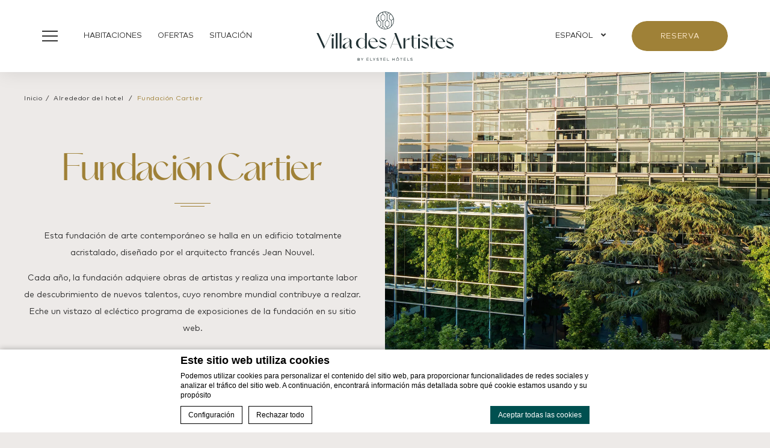

--- FILE ---
content_type: text/html; charset=UTF-8
request_url: https://www.villa-artistes.com/es/places/fondation-cartier/
body_size: 17061
content:

<!doctype html>
<html class="hendricks_hotel" lang="es-ES">
<head>
    <script type="text/javascript">
       
      
			var FB_nb_day_delay = 0; 
    </script> 
     
     
     
    
		<style>html { margin-top: 0px !important; } * html body { margin-top: 0px !important; }</style>
		<!--[if lt IE 9]>
			<script src="//html5shim.googlecode.com/svn/trunk/html5.js"></script>
		<![endif]-->
<script no-loader>/* Added by mu-plugin gmaps_keys_api_client.php */var fb__website_gmap_api_key = "AIzaSyAp16-BNgTll5F3xOW6fuClAbjP0qe4pQo";</script>        <!-- DEdge Macaron plugin output ( macaron-utils.min.js ) -->
        <script no-loader type='text/javascript'>
            var dedge_macaron_enabled = true;
			!function(o){function _(n,e){return e.every(function(e){return-1!==n.indexOf(e)})}o.dedge_macaron_is_enabled=function(){return void 0!==o.dedge_macaron_enabled&&o.dedge_macaron_enabled},o.dedge_macaron_get_consent_categories=function(){if(!o.dedge_macaron_is_enabled())return["needed","prefs","stats","ads","unknown"];var e=function(e){e=("; "+document.cookie).split(`; ${e}=`);return 2===e.length?decodeURIComponent(e.pop().split(";").shift()):null}("_deCookiesConsent"),n=[];return n=!1!==e?JSON.parse(e):n},o.dedge_macaron_on_consent=function(e,n,d){d=d||function(){};function o(o,t,e,a){return function(e){var n;r||(o=Array.isArray(o)?o:[o],(n=dedge_macaron_get_consent_categories())&&n.length&&(_(n,o)||_(o,["any"]))?(r=!0,t(n,a,e)):d(n,a,e))}}var t,r=!1;document.addEventListener("_deCookiesConsentGivenVanilla",o(e,n,0,"consentgiven")),t=o(e,n,0,"docready"),/complete|loaded|interactive/.test(document.readyState)?t({detail:"DOMContentAlreadyLoaded"}):document.addEventListener("DOMContentLoaded",function(e){t(e)})},o.dedge_macaron_load_consent_dependent_sections=function(i){var s,e,n;"GIVEN"!==(i=i||"GIVEN")&&"DENIED"!==i||(s="[MacaronCDS("+i+")] ",e=function(){var r="data-macaron-consent-cat";"DENIED"===i&&(r="data-macaron-consent-denied-cat");var c=dedge_macaron_get_consent_categories(),e=jQuery('script[type="application/json"][data-macaron-aware="true"]['+r+"]");0<e.length&&e.each(function(e,n){var o=jQuery(this),t=o.attr(r),a=o.attr("id")||"unknown-"+i+"-"+e,e=(e=t.split(",")).map(function(e){return e.replace(/[^a-z]+/g,"")});if("GIVEN"===i?_(c,e):!_(c,e)){window.console&&console.log(s+"LOAD #"+a+" for "+t);try{var d=JSON.parse(o.text());o.after(d),o.remove()}catch(e){window.console&&console.log(s+"ERROR",e,o,t)}}else window.console&&console.log(s+"SKIP #"+a+". Required="+t+"; Current="+c.join(","))})},"undefined"==typeof jQuery?n=setInterval(function(){"undefined"!=typeof jQuery&&(clearInterval(n),e())},150):e())},o.dedge_macaron_on_consent("any",function(){o.dedge_macaron_load_consent_dependent_sections("GIVEN")}),o.dedge_macaron_on_consent("any",function(){o.dedge_macaron_load_consent_dependent_sections("DENIED")})}(window);        </script>
        <!-- D-EdgeFBTrackingSupportsGA4 -->            <script no-loader>
                fb_tracking_var = {
                    usetracking: '1',
                };
                                fb_tracking_var.urls = ['book-secure.com', 'fastbooking.biz', 'redirect.fastbooking.com', 'fastbooking.co.uk'];
                                fb_tracking_var.usegtm = '1';

                fb_tracking_var.tracker = {id_hotel: 'UA-61881009-63', id_fastbooking_all: 'UA-4717938-7', id_client: 'UA-20593673-1', "fb-ga4-dedgeall-id": "G-CMJG3ZE5EE", "fb-ga4-hotel-id": "G-MYQCD4KV7N", enable_conversion_linker: 'true'};dataLayer = [{id_hotel: 'UA-61881009-63', id_fastbooking_all: 'UA-4717938-7', id_client: 'UA-20593673-1', "fb-ga4-dedgeall-id": "G-CMJG3ZE5EE", "fb-ga4-hotel-id": "G-MYQCD4KV7N", enable_conversion_linker: 'true'}];                fb_tracking_var.gtmfb = 'GTM-NHJGD93';
                dataLayer=dataLayer||[];
dataLayer.push({"digitalmediahotelId":{"hotelid":["FRFR894"],"groupeid":["CA002685"],"hotelsaleforcedid":["D00076652"]},"facebooktracking":{"enabled":false},"googleadsconversionlinker":{"enabled":true},"sojerntracking":{"enabled":false},"adrolltracking":{"enabled":true,"adrollid":"JWPUKFB35VE7NEY6D6RQPP","adrollpixelid":"S2BT4KSK4JBJRKYOT7GCNI"},"dv360tracking":{"enabled":false},"digitalmediafingerprint":{"enabled":true,"url":"https://tracker.d-edgeconnect.media/generic/FPOnHotelWebsite.js"},"digitalmediachromeattributionapi":{"enabled":true,"url":"https://chromeapisandbox.d-edgeconnect.media/generic/ChromeOnHotelWebsite.js"},"hotelzone":"EMI","domaineurl":"villa-artistes.com"});
(function(w,d,s,l,i){w[l]=w[l]||[];w[l].push({'gtm.start': new Date().getTime(),event:'gtm.js'});var f=d.getElementsByTagName(s)[0], j=d.createElement(s),dl=l!='dataLayer'?'&l='+l:'';j.async=true;j.src='https://www.googletagmanager.com/gtm.js?id='+i+dl;f.parentNode.insertBefore(j,f);})(window,document,'script','dataLayer','GTM-NHJGD93');
						                fb_tracking_var.events = [];
            </script>
                            <script no-loader async src="https://staticaws.fbwebprogram.com/dedge_tracking_decorator/decorator.js"></script>
                <script no-loader async src="https://dedge-cookies.web.app/macaron-format-utils.min.js"></script>
                <script no-loader>
                    var _DEdgeTrackingDecorator = _DEdgeTrackingDecorator || {};
                    _DEdgeTrackingDecorator.config = {"requireConsent":false,"propagateConsent":false,"cmpType":"macaron","autoDecorate":true,"formsToDecorate":["#idForm","form[name=\"idForm\"]","#js__fbqs__form","#dynamic_calendar_form"],"overrideWindowOpen":true,"handleGoogleAnalytics":true,"debug":false,"dontLogSuccessMessages":false};

                    // Macaron
                    function TrackingDecoratorSetMacaronConsentOnEvent (event) {
                        if (typeof event.detail.consent !== 'undefined' && Array.isArray(event.detail.consent) && event.detail.consent.indexOf('ads') !== -1) {
                            var tmp = setInterval(function () {
                                if (typeof _DEdgeTrackingDecorator.setStorageConsent === 'function') {
                                    _DEdgeTrackingDecorator.setStorageConsent(true);
                                    clearInterval(tmp);
                                }
                            }, 100);
                        }
                    }
                    document.addEventListener('macaronConsentVanilla', TrackingDecoratorSetMacaronConsentOnEvent);
                    document.addEventListener('_deCookiesConsentGivenVanilla', TrackingDecoratorSetMacaronConsentOnEvent);
                    
                    // Required for availpro.js
                    if (typeof window.DEdgeBookingFormDecorators === 'undefined') {
                        window.DEdgeBookingFormDecorators = [];
                    }

                    document.addEventListener('dedge_tracking_params_available', function () {
                        try {
                            if (typeof _DEdgeTrackingDecorator!== 'undefined' &&
                                typeof _DEdgeTrackingDecorator.decorateObject !== 'undefined') {
                                window.DEdgeBookingFormDecorators.push(_DEdgeTrackingDecorator.decorateObject);
                            }
                        } catch (e) {
                            // do nothing
                        }
                    });
                    //Last chance: decorate links on click
                    function fbTrackingMaybeDecorateOnClick(evt) {
                        try {
                            var theLink = evt.target;
                            if (
                                theLink.tagName.toUpperCase() !== 'A'
                                && Element.prototype.closest
                                && theLink.closest('a') !== null
                            ) {
                                theLink = theLink.closest('a');
                            }
                            if (
                                typeof theLink.href !== 'undefined'
                                && typeof _DEdgeTrackingDecorator!== 'undefined'
                                && typeof _DEdgeTrackingDecorator.decorator !== 'undefined'
                                && typeof _DEdgeTrackingDecorator.decorator.shouldDecorateURL !== 'undefined'
                                && typeof _DEdgeTrackingDecorator.decorateUrl !== 'undefined'
                                && _DEdgeTrackingDecorator.decorator.shouldDecorateURL(theLink.href)
                            ) {
                                theLink.href = _DEdgeTrackingDecorator.decorateUrl(theLink.href);
                            }
                        } catch (err) {}
                    }
                    document.addEventListener('click', fbTrackingMaybeDecorateOnClick);
                </script>
                                <!-- D-EDGE Global GTM -->
                <script>
                    var dataLayer = window.dataLayer || [];
                    dataLayer.push({"event":"deglobal_pageview","deglobal_theme":"pro-theme-hendricks","deglobal_type":"template","deglobal_language":"es","deglobal_page_type":"hotel_place","deglobal_be_type":"fbk","deglobal_be_hotel_id":"frpar11502","deglobal_be_group_id":"frparvdartistes","deglobal_be_is_group":"no","deglobal_be_is_fusion":"not_detected","deglobal_cmp_type":"macaron"});
                    (function(w,d,s,l,i){w[l]=w[l]||[];w[l].push({'gtm.start':
                            new Date().getTime(),event:'gtm.js'});var f=d.getElementsByTagName(s)[0],
                        j=d.createElement(s),dl=l!='dataLayer'?'&l='+l:'';j.async=true;j.src=
                        'https://www.googletagmanager.com/gtm.js?id='+i+dl;f.parentNode.insertBefore(j,f);
                    })(window,document,'script','dataLayer','GTM-K3MPX9B4');
                </script>
                <script type="application/json" id="de_global_tracking_datalayer">{"event":"deglobal_pageview","deglobal_theme":"pro-theme-hendricks","deglobal_type":"template","deglobal_language":"es","deglobal_page_type":"hotel_place","deglobal_be_type":"fbk","deglobal_be_hotel_id":"frpar11502","deglobal_be_group_id":"frparvdartistes","deglobal_be_is_group":"no","deglobal_be_is_fusion":"not_detected","deglobal_cmp_type":"macaron"}</script>
                <!-- End D-EDGE Global GTM -->
                <meta name='robots' content='index, follow, max-image-preview:large, max-snippet:-1, max-video-preview:-1' />
	<style>img:is([sizes="auto" i], [sizes^="auto," i]) { contain-intrinsic-size: 3000px 1500px }</style>
	<link rel="alternate" hreflang="fr" href="https://www.villa-artistes.com/places/fondation-cartier/" />
<link rel="alternate" hreflang="en" href="https://www.villa-artistes.com/en/places/fondation-cartier/" />
<link rel="alternate" hreflang="es" href="https://www.villa-artistes.com/es/places/fondation-cartier/" />
<link rel="alternate" hreflang="x-default" href="https://www.villa-artistes.com/places/fondation-cartier/" />
<script>
              var FBRESA = "//redirect.fastbooking.com/DIRECTORY/";
              var is_AVP = false;
             </script>
	<!-- This site is optimized with the Yoast SEO plugin v22.3 - https://yoast.com/wordpress/plugins/seo/ -->
	<title>Fundación Cartier - Villa des artistes</title>
	<meta name="description" content="Esta fundación de arte contemporáneo se halla en un edificio totalmente acristalado, diseñado por el arquitecto francés Jean Nouvel. Cada año, la" />
	<link rel="canonical" href="https://www.villa-artistes.com/es/places/fondation-cartier/" />
	<meta property="og:locale" content="es_ES" />
	<meta property="og:type" content="article" />
	<meta property="og:title" content="Fundación Cartier - Villa des artistes" />
	<meta property="og:description" content="Esta fundación de arte contemporáneo se halla en un edificio totalmente acristalado, diseñado por el arquitecto francés Jean Nouvel. Cada año, la" />
	<meta property="og:url" content="https://www.villa-artistes.com/es/places/fondation-cartier/" />
	<meta property="og:site_name" content="Villa des artistes" />
	<meta property="article:modified_time" content="2022-05-24T19:03:24+00:00" />
	<meta name="twitter:card" content="summary_large_image" />
	<meta name="twitter:label1" content="Tiempo de lectura" />
	<meta name="twitter:data1" content="1 minuto" />
	<script type="application/ld+json" class="yoast-schema-graph">{"@context":"https://schema.org","@graph":[{"@type":"WebPage","@id":"https://www.villa-artistes.com/es/places/fondation-cartier/","url":"https://www.villa-artistes.com/es/places/fondation-cartier/","name":"Fundación Cartier - Villa des artistes","isPartOf":{"@id":"https://www.villa-artistes.com/es/#website"},"datePublished":"2022-02-18T14:45:58+00:00","dateModified":"2022-05-24T19:03:24+00:00","description":"Esta fundación de arte contemporáneo se halla en un edificio totalmente acristalado, diseñado por el arquitecto francés Jean Nouvel. Cada año, la","breadcrumb":{"@id":"https://www.villa-artistes.com/es/places/fondation-cartier/#breadcrumb"},"inLanguage":"es","potentialAction":[{"@type":"ReadAction","target":["https://www.villa-artistes.com/es/places/fondation-cartier/"]}]},{"@type":"BreadcrumbList","@id":"https://www.villa-artistes.com/es/places/fondation-cartier/#breadcrumb","itemListElement":[{"@type":"ListItem","position":1,"name":"Accueil","item":"https://www.villa-artistes.com/es/"},{"@type":"ListItem","position":2,"name":"Lugares","item":"https://www.villa-artistes.com/es/places/"},{"@type":"ListItem","position":3,"name":"Fundación Cartier"}]},{"@type":"WebSite","@id":"https://www.villa-artistes.com/es/#website","url":"https://www.villa-artistes.com/es/","name":"Villa des artistes","description":"Un site utilisant ms.decms.eu","potentialAction":[{"@type":"SearchAction","target":{"@type":"EntryPoint","urlTemplate":"https://www.villa-artistes.com/es/?s={search_term_string}"},"query-input":"required name=search_term_string"}],"inLanguage":"es"}]}</script>
	<!-- / Yoast SEO plugin. -->


<link rel='dns-prefetch' href='//cdn.jsdelivr.net' />
<link rel='dns-prefetch' href='//websdk.fastbooking-services.com' />
<link rel='dns-prefetch' href='//use.fontawesome.com' />
<link rel='dns-prefetch' href='//staticaws.fbwebprogram.com' />

<style id='builder-colors'>
:root{
--header-footer-color-associated : hsl(0, 0%, 20%);
--header-footer-d-20 : hsl(0, 0%, 80%);
--header-footer-d-15 : hsl(0, 0%, 85%);
--header-footer-d-10 : hsl(0, 0%, 90%);
--header-footer-d-5 : hsl(0, 0%, 95%);
--header-footer-d-3 : hsl(0, 0%, 97%);
--header-footer : hsl(0, 0%, 100%);
--header-footer-l-3 : hsl(0, 0%, 103%);
--header-footer-l-5 : hsl(0, 0%, 105%);
--header-footer-l-10 : hsl(0, 0%, 110%);
--header-footer-l-15 : hsl(0, 0%, 115%);
--header-footer-l-20 : hsl(0, 0%, 120%);
--header-footer-hsl : 0, 0%, 100%;
--bg-color-associated : hsl(0, 0%, 20%);
--bg-d-20 : hsl(24, 12%, 72%);
--bg-d-15 : hsl(24, 12%, 77%);
--bg-d-10 : hsl(24, 12%, 82%);
--bg-d-5 : hsl(24, 12%, 87%);
--bg-d-3 : hsl(24, 12%, 89%);
--bg : hsl(24, 12%, 92%);
--bg-l-3 : hsl(24, 12%, 95%);
--bg-l-5 : hsl(24, 12%, 97%);
--bg-l-10 : hsl(24, 12%, 102%);
--bg-l-15 : hsl(24, 12%, 107%);
--bg-l-20 : hsl(24, 12%, 112%);
--bg-hsl : 24, 12%, 92%;
--titles-color-associated : hsl(0, 0%, 100%);
--titles-d-20 : hsl(180, 100%, -4%);
--titles-d-15 : hsl(180, 100%, 1%);
--titles-d-10 : hsl(180, 100%, 6%);
--titles-d-5 : hsl(180, 100%, 11%);
--titles-d-3 : hsl(180, 100%, 13%);
--titles : hsl(180, 100%, 16%);
--titles-l-3 : hsl(180, 100%, 19%);
--titles-l-5 : hsl(180, 100%, 21%);
--titles-l-10 : hsl(180, 100%, 26%);
--titles-l-15 : hsl(180, 100%, 31%);
--titles-l-20 : hsl(180, 100%, 36%);
--titles-hsl : 180, 100%, 16%;
--frame-bg-color-associated : hsl(0, 0%, 0%);
--frame-bg-d-20 : hsl(36, 71%, 33%);
--frame-bg-d-15 : hsl(36, 71%, 38%);
--frame-bg-d-10 : hsl(36, 71%, 43%);
--frame-bg-d-5 : hsl(36, 71%, 48%);
--frame-bg-d-3 : hsl(36, 71%, 50%);
--frame-bg : hsl(36, 71%, 53%);
--frame-bg-l-3 : hsl(36, 71%, 56%);
--frame-bg-l-5 : hsl(36, 71%, 58%);
--frame-bg-l-10 : hsl(36, 71%, 63%);
--frame-bg-l-15 : hsl(36, 71%, 68%);
--frame-bg-l-20 : hsl(36, 71%, 73%);
--frame-bg-hsl : 36, 71%, 53%;
--main-color-associated : hsl(0, 0%, 100%);
--main-d-20 : hsl(180, 100%, -4%);
--main-d-15 : hsl(180, 100%, 1%);
--main-d-10 : hsl(180, 100%, 6%);
--main-d-5 : hsl(180, 100%, 11%);
--main-d-3 : hsl(180, 100%, 13%);
--main : hsl(180, 100%, 16%);
--main-l-3 : hsl(180, 100%, 19%);
--main-l-5 : hsl(180, 100%, 21%);
--main-l-10 : hsl(180, 100%, 26%);
--main-l-15 : hsl(180, 100%, 31%);
--main-l-20 : hsl(180, 100%, 36%);
--main-hsl : 180, 100%, 16%;
--secondary-color-associated : hsl(0, 0%, 100%);
--secondary-d-20 : hsl(180, 100%, -4%);
--secondary-d-15 : hsl(180, 100%, 1%);
--secondary-d-10 : hsl(180, 100%, 6%);
--secondary-d-5 : hsl(180, 100%, 11%);
--secondary-d-3 : hsl(180, 100%, 13%);
--secondary : hsl(180, 100%, 16%);
--secondary-l-3 : hsl(180, 100%, 19%);
--secondary-l-5 : hsl(180, 100%, 21%);
--secondary-l-10 : hsl(180, 100%, 26%);
--secondary-l-15 : hsl(180, 100%, 31%);
--secondary-l-20 : hsl(180, 100%, 36%);
--secondary-hsl : 180, 100%, 16%;
--highlighted-color-associated : hsl(0, 0%, 100%);
--highlighted-d-20 : hsl(34.2, 43%, 34%);
--highlighted-d-15 : hsl(34.2, 43%, 39%);
--highlighted-d-10 : hsl(34.2, 43%, 44%);
--highlighted-d-5 : hsl(34.2, 43%, 49%);
--highlighted-d-3 : hsl(34.2, 43%, 51%);
--highlighted : hsl(34.2, 43%, 54%);
--highlighted-l-3 : hsl(34.2, 43%, 57%);
--highlighted-l-5 : hsl(34.2, 43%, 59%);
--highlighted-l-10 : hsl(34.2, 43%, 64%);
--highlighted-l-15 : hsl(34.2, 43%, 69%);
--highlighted-l-20 : hsl(34.2, 43%, 74%);
--highlighted-hsl : 34.2, 43%, 54%;
--hover-color-associated : hsl(0, 0%, 100%);
--hover-d-20 : hsl(178.27, 95%, 2%);
--hover-d-15 : hsl(178.27, 95%, 7%);
--hover-d-10 : hsl(178.27, 95%, 12%);
--hover-d-5 : hsl(178.27, 95%, 17%);
--hover-d-3 : hsl(178.27, 95%, 19%);
--hover : hsl(178.27, 95%, 22%);
--hover-l-3 : hsl(178.27, 95%, 25%);
--hover-l-5 : hsl(178.27, 95%, 27%);
--hover-l-10 : hsl(178.27, 95%, 32%);
--hover-l-15 : hsl(178.27, 95%, 37%);
--hover-l-20 : hsl(178.27, 95%, 42%);
--hover-hsl : 178.27, 95%, 22%;
--white: rgb(255, 255, 255);
--gray-50: rgb(248, 249, 250);
--gray-100: rgb(241, 243, 244);
--gray-300: rgb(218, 220, 224);
--gray-400: rgb(186, 190, 195);
--gray-500: rgb(154, 160, 166);
--gray-600: rgb(128, 134, 139);
--gray-700: rgb(95, 99, 104);
--gray-800: rgb(60, 64, 67);
--gray-900: rgb(32, 33, 36);
--black: rgb(0, 0, 0);
}
</style><link rel='stylesheet' id='a11y_panel-css' href='//www.villa-artistes.com/wp-content/plugins/de-builder-evo-blocks/templates/assets/css/a11y.css?ver=1.0.7' type='text/css' media='all' />
<style id='classic-theme-styles-inline-css' type='text/css'>
/*! This file is auto-generated */
.wp-block-button__link{color:#fff;background-color:#32373c;border-radius:9999px;box-shadow:none;text-decoration:none;padding:calc(.667em + 2px) calc(1.333em + 2px);font-size:1.125em}.wp-block-file__button{background:#32373c;color:#fff;text-decoration:none}
</style>
<link rel='stylesheet' id='wpml-blocks-css' href='https://www.villa-artistes.com/wp-content/plugins/sitepress-multilingual-cms/dist/css/blocks/styles.css?ver=4.6.3' type='text/css' media='all' />
<link rel='stylesheet' id='main_content-css' href='//www.villa-artistes.com/wp-content/themes/pro-theme-hendricks/blocks/main_content/assets/css/main_content.min.css?ver=1.0.0' type='text/css' media='all' />
<link rel='stylesheet' id='fancybox-css' href='//www.villa-artistes.com/wp-content/plugins/de-builder-evo-blocks/blocks/_shared/assets/css/fancybox.min.css?ver=3.5.7' type='text/css' media='all' />
<link rel='stylesheet' id='slick-css' href='//www.villa-artistes.com/wp-content/plugins/de-builder-evo-blocks/blocks/_shared/assets/css/slick.min.css?ver=1.9.0' type='text/css' media='all' />
<link rel='stylesheet' id='m_custom_scrollbar-css' href='//www.villa-artistes.com/wp-content/plugins/de-builder-evo-blocks/blocks/_shared/assets/css/mcscrollbar.min.css?ver=3.1.0' type='text/css' media='all' />
<link rel='stylesheet' id='fusion_components-css' href='//www.villa-artistes.com/wp-content/themes/pro-theme-hendricks/blocks/main_content/assets/css/fusion_components.min.css?ver=1.0.0' type='text/css' media='all' />
<link rel='stylesheet' id='item_carousel-css' href='//www.villa-artistes.com/wp-content/themes/pro-theme-hendricks/blocks/post_preview/assets/css/item_carousel.min.css?ver=1.0.0' type='text/css' media='all' />
<link rel='stylesheet' id='main-evo-fonts-css' href='//www.villa-artistes.com/wp-content/themes/pro-theme-hendricks/css/fonts.css?ver=1.0.0' type='text/css' media='all' />
<link rel='stylesheet' id='main-evo-style-css' href='//www.villa-artistes.com/wp-content/themes/pro-theme-hendricks/css/main.css?ver=1.0.1' type='text/css' media='all' />
<link rel='stylesheet' id='custom_evo_style-css' href='//www.villa-artistes.com/wp-content/themes/villa-des-artistes/css/custom_style.css?ver=1.0.0' type='text/css' media='all' />
<link rel='stylesheet' id='fontawesome-css' href='//use.fontawesome.com/releases/v5.14.0/css/all.css' type='text/css' media='all' />
<link rel='stylesheet' id='fbicons-css' href='//staticaws.fbwebprogram.com/FBServicesWebfonts/css/services_webfont.css' type='text/css' media='all' />
<script type="text/javascript" src="https://www.villa-artistes.com/wp-includes/js/jquery/jquery.min.js?ver=3.7.1" id="jquery-core-js"></script>
<script type="text/javascript" src="https://www.villa-artistes.com/wp-includes/js/jquery/jquery-migrate.min.js?ver=3.4.1" id="jquery-migrate-js"></script>
<script type="text/javascript" src="https://www.villa-artistes.com/wp-content/plugins/fbcmsv2/assets/js/fblib.js" id="fblib-js"></script>
<link rel="https://api.w.org/" href="https://www.villa-artistes.com/es/wp-json/" /><link rel='shortlink' href='https://www.villa-artistes.com/es/?p=356' />
<link rel="apple-touch-icon" sizes="180x180" href="/wp-content/uploads/sites/373/fb_favicon/apple-touch-icon.png">
<link rel="icon" type="image/png" sizes="32x32" href="/wp-content/uploads/sites/373/fb_favicon/favicon-32x32.png">
<link rel="icon" type="image/png" sizes="16x16" href="/wp-content/uploads/sites/373/fb_favicon/favicon-16x16.png">
<link rel="manifest" href="/wp-content/uploads/sites/373/fb_favicon/site.webmanifest">
<link rel="mask-icon" href="/wp-content/uploads/sites/373/fb_favicon/safari-pinned-tab.svg" color="#000000">
<link rel="shortcut icon" href="/wp-content/uploads/sites/373/fb_favicon/favicon.ico">
<meta name="msapplication-TileColor" content="#ffffff">
<meta name="msapplication-config" content="/wp-content/uploads/sites/373/fb_favicon/browserconfig.xml">
<meta name="theme-color" content="#ffffff">

        <script>
            var room_id_mapping = {"CLASSIC-Room":"https:\/\/www.villa-artistes.com\/es\/habitaciones-y-suites\/habitacion-clasica\/","SUPERIOR-Room":"https:\/\/www.villa-artistes.com\/es\/habitaciones-y-suites\/habitacion-superior\/","EXECUTIVE-ROOM":"https:\/\/www.villa-artistes.com\/es\/habitaciones-y-suites\/habitacion-deluxe\/","FAMILY-Room":"https:\/\/www.villa-artistes.com\/es\/habitaciones-y-suites\/habitacion-triple\/","DUPLEX-Suite":"https:\/\/www.villa-artistes.com\/es\/habitaciones-y-suites\/suite-duplex\/"};
            var rooms_page = "https:\/\/www.villa-artistes.com\/es\/habitaciones-y-suites\/";
        </script>
            <script>
            var smokingTranslations = {"no":"No","yes":"S\u00ed","both":"Ambos"};
        </script>
                <script>
            var rtl = false; //for slick
            var originLeft = true; //for isotope
        </script>

            <style>
            .de_block_post_preview .btnCta.scrollToElement,
            .de_block_filterable_posts .btnCta.scrollToElement,
            .de_block_detailed_post_preview .btnCta.scrollToElement {
                display: none !important;
            }
        </style>
            <link rel="preconnect" href="https://fonts.googleapis.com">
        <link rel="preconnect" href="https://fonts.gstatic.com" crossorigin>
          <style>
            
        </style>
            <meta charset="UTF-8"/>
    <meta name="viewport" content="width=device-width, initial-scale=1">
    <meta name="color-scheme" content="only light">
    <meta http-equiv="Cache-control" content="public">
    <link rel="icon" type="image/svg+xml" href="https://www.villa-artistes.com/wp-content/themes/pro-theme-hendricks/css/images/favicon.svg">
        <style>
        :root {
            --not-found-bg: url('https://www.villa-artistes.com/wp-content/uploads/sites/373/2022/05/261A0713_HDR-Modifier-Modifier-Modifier_RESIZED-2200x1200.jpg');
            --frame-hue: hue-rotate(1deg) saturate(0.946666666667) brightness(1.08163265306);
        }
    </style>
</head>


<body id="light_theme" class="wp-singular hotel_place-template-default single single-hotel_place postid-356 wp-theme-pro-theme-hendricks wp-child-theme-villa-des-artistes home  fuji_hotel hotel_place dftLangPostId_227 es">
<a class="skip" href="#main-content-1">Skip to content</a>
    <header id="header_wrapper" class="fixed">
        <div id="header">
            <div class="container header_container">

                <div class="col col_left">
                                            <a id="open_menu" href="javascript:;">
                            <span class="icon"></span>
                            <span class="label hidden-xs hidden-sm">Menú</span>
                        </a>
                        <div class="languages hidden-xs hidden-md hidden-lg">
                            <div class="mobile"><select aria-label="Language menu" id="mobile_languages" onchange="if (this.value) window.location.href=this.value"><option value="https://www.villa-artistes.com/places/fondation-cartier/" >Français</option><option value="https://www.villa-artistes.com/en/places/fondation-cartier/" >English</option><option value="https://www.villa-artistes.com/es/places/fondation-cartier/" selected="selected">Español</option></select></div>
                        </div>

                        <div id="highlight_menu" class="hidden-xs hidden-sm">
                            <ul class="menu"><li id="menu-item-377" class="menu-item menu-item-type-post_type menu-item-object-page menu-item-377"><a href="https://www.villa-artistes.com/es/habitaciones-y-suites/"><span class="menu_label">Habitaciones</span></a></li>
<li id="menu-item-378" class="menu-item menu-item-type-post_type menu-item-object-page menu-item-378"><a href="https://www.villa-artistes.com/es/ofertas-especiales/"><span class="menu_label">Ofertas</span></a></li>
<li id="menu-item-379" class="menu-item menu-item-type-post_type menu-item-object-page menu-item-379"><a href="https://www.villa-artistes.com/es/situacion/"><span class="menu_label">Situación</span></a></li>
</ul>
                        </div>
                                        </div>
                <a id="logo" href="https://www.villa-artistes.com/es/">
                    <img class="original" src="https://www.villa-artistes.com/wp-content/uploads/sites/373/2024/10/Villa-Artistes_logo-1.svg">
                    <img class="custom" src="https://www.villa-artistes.com/wp-content/uploads/sites/373/2024/10/Villa-Artistes_logo-blanc.svg">
                </a>

                <div class="col col_right">
                                            <div class="languages">
                            <div class="desktop hidden-xs hidden-sm"><ul>
                        <li class="icl-es">
                         <a aria-current="page" aria-expanded="false" aria-controls="other_languages" role="button" class="lang_sel_sel" href="javascript:;">                             
                             <span>Español</span>
                         </a>
                  <ul id="other_languages" class="other_languages"><li  class="icl-fr">
                                <a class="lang_sel_other" href="https://www.villa-artistes.com/places/fondation-cartier/">
                                 <img role="presentation" alt="" width="34px" height="34px" class="iclflag"  alt="Français" src="//staticaws.fbwebprogram.com/FBFlags/languages/rectangular/svg/fr.svg">
                                 <span lang="fr">Français</span>
                                </a>
                          </li><li  class="icl-en">
                                <a class="lang_sel_other" href="https://www.villa-artistes.com/en/places/fondation-cartier/">
                                 <img role="presentation" alt="" width="34px" height="34px" class="iclflag"  alt="English" src="//staticaws.fbwebprogram.com/FBFlags/languages/rectangular/svg/en.svg">
                                 <span lang="en">English</span>
                                </a>
                          </li></ul></li></ul></div>
                        </div>
                                        <div id="main_book" class="hidden-xs visible">
                        <a class="" href="javascript:;"
                           onclick="hhotelDispopriceFHP('FRPARVDArtistes', 'es', '2026', '01', '25', 0, 'EUR', 2);">
                            Reserva                        </a>
                    </div>
                </div>

            </div>
        </div>
    </header>

    <div id="menu_sidebar_wrap" class="">
        <div class="close_sidebar"></div>
        <div class="menu_sidebar">
            <div class="menu_sidebar_inner_content">
                <a href="https://www.villa-artistes.com/es/" class="side_logo"><img src="https://www.villa-artistes.com/wp-content/uploads/sites/373/2024/10/Villa-Artistes_logo-1.svg"></a>
                <div id="primary_menu">
                    <ul class="menu">
                        <li id="menu-item-372" class="menu-item menu-item-type-post_type menu-item-object-page menu-item-372"><span class="menu_label"><a href="https://www.villa-artistes.com/es/le-damos-la-bienvenida-a-nuestro-hotel/">El hotel</a></span></li>
<li id="menu-item-366" class="menu-item menu-item-type-post_type menu-item-object-page menu-item-has-children menu-item-366"><span class="menu_label"><a href="https://www.villa-artistes.com/es/habitaciones-y-suites/">Habitaciones &#038; suites</a></span>
<ul class="sub-menu">
	<li id="menu-item-367" class="menu-item menu-item-type-post_type menu-item-object-page menu-item-367"><span class="menu_label"><a href="https://www.villa-artistes.com/es/habitaciones-y-suites/habitacion-clasica/">Habitación Clásica</a></span></li>
	<li id="menu-item-368" class="menu-item menu-item-type-post_type menu-item-object-page menu-item-368"><span class="menu_label"><a href="https://www.villa-artistes.com/es/habitaciones-y-suites/habitacion-superior/">Habitación Superior</a></span></li>
	<li id="menu-item-369" class="menu-item menu-item-type-post_type menu-item-object-page menu-item-369"><span class="menu_label"><a href="https://www.villa-artistes.com/es/habitaciones-y-suites/habitacion-deluxe/">Habitación Deluxe</a></span></li>
	<li id="menu-item-370" class="menu-item menu-item-type-post_type menu-item-object-page menu-item-370"><span class="menu_label"><a href="https://www.villa-artistes.com/es/habitaciones-y-suites/habitacion-triple/">Habitación Triple</a></span></li>
	<li id="menu-item-371" class="menu-item menu-item-type-post_type menu-item-object-page menu-item-371"><span class="menu_label"><a href="https://www.villa-artistes.com/es/habitaciones-y-suites/suite-duplex/">Suite Duplex</a></span></li>
</ul>
</li>
<li id="menu-item-364" class="menu-item menu-item-type-post_type menu-item-object-page menu-item-364"><span class="menu_label"><a href="https://www.villa-artistes.com/es/restauration/">Desayuno y bar</a></span></li>
<li id="menu-item-373" class="menu-item menu-item-type-post_type menu-item-object-page menu-item-373"><span class="menu_label"><a href="https://www.villa-artistes.com/es/nuestros-servicios/">Nuestros servicios</a></span></li>
<li id="menu-item-374" class="menu-item menu-item-type-post_type menu-item-object-page menu-item-374"><span class="menu_label"><a href="https://www.villa-artistes.com/es/ofertas-especiales/">Ofertas especiales</a></span></li>
<li id="menu-item-375" class="menu-item menu-item-type-post_type menu-item-object-page menu-item-375"><span class="menu_label"><a href="https://www.villa-artistes.com/es/situacion/">Situación</a></span></li>
<li id="menu-item-416" class="menu-item menu-item-type-post_type menu-item-object-page menu-item-416"><span class="menu_label"><a href="https://www.villa-artistes.com/es/alrededor-del-hotel/">Alrededor del hotel</a></span></li>
<li id="menu-item-365" class="menu-item menu-item-type-post_type menu-item-object-page menu-item-365"><span class="menu_label"><a href="https://www.villa-artistes.com/es/galeria-de-fotos/">Galería de fotos</a></span></li>
<li id="menu-item-376" class="menu-item menu-item-type-post_type menu-item-object-page menu-item-376"><span class="menu_label"><a href="https://www.villa-artistes.com/es/nous-contacter/">Contacto</a></span></li>
                    </ul>
                </div>
            </div>
        </div>
    </div>

    <div id="mobile_bar" class="hidden-sm hidden-md hidden-lg">
                <div class="languages">
                <div class="mobile"><select aria-label="Language menu" id="mobile_languages" onchange="if (this.value) window.location.href=this.value"><option value="https://www.villa-artistes.com/places/fondation-cartier/" >fr</option><option value="https://www.villa-artistes.com/en/places/fondation-cartier/" >en</option><option value="https://www.villa-artistes.com/es/places/fondation-cartier/" selected="selected">es</option></select></div>
        </div>
                <a id="main_book_mobile" class=" "
           href="javascript:;" onclick="hhotelDispopriceFHP('FRPARVDArtistes', 'es', '2026', '01', '25', 0, 'EUR', 2);">Reserva</a>
        <a class="phone fb_service_phone" href="tel:+33 1 43 26 60 86"></a>
    </div>
<!-- Main Content START -->
    <main id="main-content-1" class=" de_block de_block_main_content de_first before_post_preview main section aside_content gallery aside_content"  role="main">
        <div class="cols_container">
                <aside class="aside gallery">
        <div class="aside_wrapper deb_gallery fixed_on_scroll">
            <div class="gallery_container">
                <div class="lazy main_slide"  data-src="https://www.villa-artistes.com/wp-content/uploads/sites/373/2022/02/Fondation-Cartier-pour-lart-contemporain-©-Jean-Nouvel-Photo-Luc-Boegly-3-1920x1200.jpg" aria-hidden="true"></div>            </div>
        </div>
    </aside>
    
            <div class="content_wrap">
                    <nav aria-label="Breadcrumb" id="breadcrumb" class="hidden-xs ">
        <div class="custom_container">
            <ul itemscope itemtype="http://schema.org/BreadcrumbList">
                <li itemprop="itemListElement" itemscope itemtype="http://schema.org/ListItem">
                    <a itemprop="item" href="https://www.villa-artistes.com/es/">
                        <span itemprop="name">Inicio</span>
                    </a>
                    <meta itemprop="position" content="1"/>
                </li><li itemprop="itemListElement" itemscope itemtype="http://schema.org/ListItem">
                    <a itemprop="item" href="https://www.villa-artistes.com/es/alrededor-del-hotel/">
                        <span itemprop="name">Alrededor del hotel</span>
                    </a>
                    <meta itemprop="position" content="2"/>
                  </li>            <li itemprop="itemListElement" itemscope itemtype="http://schema.org/ListItem" class="current-menu-item">
                <a aria-current="page" itemprop="item" href="https://www.villa-artistes.com/es/places/fondation-cartier/">
                    <span itemprop="name">Fundación Cartier</span>
                </a>
                <meta itemprop="position" content="3"/>
            </li>
            </ul>        </div>
    </nav>
<div class="container_title">

    <h1 class="title big_title">Fundación Cartier</h1>     <h2 class="the_subtitle"></h2>
    </div> <div class='the_content'><p style="text-align: center;">Esta fundación de arte contemporáneo se halla en un edificio totalmente acristalado, diseñado por el arquitecto francés Jean Nouvel.</p>
<p style="text-align: center;">Cada año, la fundación adquiere obras de artistas y realiza una importante labor de descubrimiento de nuevos talentos, cuyo renombre mundial contribuye a realzar.<br />
Eche un vistazo al ecléctico programa de exposiciones de la fundación en su sitio web.</p>
</div><div class="item_details_meta_wrap">
    <div class="item_details_meta_container description">
        <h3 class="title">En pocas palabras...</h3>
        <div class="meta_info"><div class="item_details_meta items_detail_meta_Dirección"><span class="item_details_meta_label">Dirección</span><span class="item_details_meta_text">261 Bd Raspail, 75014, Paris, France</span></div><div class="item_details_meta items_detail_meta_GPS"><span class="item_details_meta_label">GPS</span><span class="item_details_meta_text">-6.233406,-35.049906</span></div><div class="item_details_meta items_detail_meta_Teléfono"><span class="item_details_meta_label">Teléfono</span><span class="item_details_meta_text">01 42 18 56 50</span></div><div class="item_details_meta items_detail_meta_E-mail"><span class="item_details_meta_label">E-mail</span><span class="item_details_meta_text"><a href="mailto:info.reservation@fondation.cartier.com">info.reservation@fondation.cartier.com</a></span></div><div class="item_details_meta items_detail_meta_Sitio web"><span class="item_details_meta_label">Sitio web</span><span class="item_details_meta_text"><a href="https://www.fondationcartier.com/" target="_blank">www.fondationcartier.com/</a></span></div><div class="item_details_meta items_detail_meta_Twitter"><span class="item_details_meta_label">Twitter</span><span class="item_details_meta_text"><a href="https://twitter.com/Fond_Cartier" target="_blank">twitter.com/Fond_Cartier</a></span></div><div class="item_details_meta items_detail_meta_Facebook"><span class="item_details_meta_label">Facebook</span><span class="item_details_meta_text"><a href="https://www.facebook.com/FondationCartier/" target="_blank">www.facebook.com/FondationCartier/</a></span></div><div class="item_details_meta items_detail_meta_Instagram"><span class="item_details_meta_label">Instagram</span><span class="item_details_meta_text"><a href="https://www.instagram.com/fondationcartier/" target="_blank">www.instagram.com/fondationcartier/</a></span></div>        </div>
                    <div class="btns_wrap">
            <span class="btn btnCta">
                <a href="https://www.google.com/maps/dir/9 Rue de la Grande Chaumière+75006+Paris+France/261 Bd Raspail+75014+Paris+France/" target="_blank">Encontrar ruta</a></span>
            </div>
            </div>
</div>

            </div>
        </div>
            </main>

    <div  class="fusion_rates_container" id="break_scroll" class="aside_content gallery aside_content">
            </div>
<!-- Posts Preview #1 START -->    <section id="post-preview-1" data-src=""             class=" de_block de_block_post_preview after_main_content de_last section post_preview_section lazy hotel_place carousel">
                    <div class="content_container">
                <div class="container_title">
            <h2> Ver también</h2>
        </div>

            </div>
                <div class="children_section">
            <div class="children_previews">
                <div class="wrap carousel">
                    <div class="inner_wrapper">
                                                    <div class="item_wrap filter_000_all filter_20"
                                 data-link="show_348_0">
                                
<div class="prev_wrap has_background_image">
    <div class="preview ">
        <div class="col_thumb">
            <a href="https://www.villa-artistes.com/es/places/le-bon-marche/"  class=" thumb lazy" data-src="https://www.villa-artistes.com/wp-content/uploads/sites/373/2022/02/3-Espace-Soulier-Le-Bon-Marche-nef-de-lumiere-phot-Gabriel-de-la-Chapelle-002-1920x1200.jpg"></a>                    </div>

        <div class="col_content">
            <div class="content">
                                <a class="title "
                   href="https://www.villa-artistes.com/es/places/le-bon-marche/" >Le Bon Marché</a>
                                <div class="description">Los grandes almacenes Le Bon Marché fueron los primeros que abrieron en París, en 1852.&hellip;</div>                <div class="btns_wrap">
                       <span class="read_more btn ">
                           <a href="https://www.villa-artistes.com/es/places/le-bon-marche/"  >Más información</a>
                       </span>
                    
                                    </div>
            </div>
        </div>
    </div>
</div>
<div id="show_348_0" style="display: none" class="hidden_fancybox">
    <div class="mega_details">
        <div class="container_title">
            <h4 class="the_title">Le Bon Marché</h4>
                    </div>
                <div class="btns_wrap">
            
        </div>

            <div class="the_content"><p style="text-align: center;">Los grandes almacenes Le Bon Marché fueron los primeros que abrieron en París, en 1852. Siguen representando la máxima expresión de la distinción y el lujo francés. Le Bon Marché marca tendencia y es un escaparate de los grandes nombres de la moda de hombre y mujer.</p>
<p style="text-align: center;">Como colofón a un gran día de compras, cruce el pasaje que conecta con la Grande Épicerie de Paris para hacerse con productos de alimentación de primerísima calidad.</p>
<p style="text-align: center;">Disfrute de un programa y espacios de eventos con productos únicos cada año.</p></div>        </div>
    <div class="thumb" style="background-image: url('https://www.villa-artistes.com/wp-content/uploads/sites/373/2022/02/3-Espace-Soulier-Le-Bon-Marche-nef-de-lumiere-phot-Gabriel-de-la-Chapelle-002-1920x1200.jpg')"></div>    </div>




                            </div>
                                                        <div class="item_wrap filter_000_all filter_24"
                                 data-link="show_437_1">
                                
<div class="prev_wrap has_background_image">
    <div class="preview ">
        <div class="col_thumb">
            <a href="https://www.villa-artistes.com/es/places/moustache/"  class=" thumb lazy" data-src="https://www.villa-artistes.com/wp-content/uploads/sites/373/2024/11/moustache-paris-6-1.jpg"></a>                    </div>

        <div class="col_content">
            <div class="content">
                                <a class="title "
                   href="https://www.villa-artistes.com/es/places/moustache/" >Moustache</a>
                                <div class="description">Chaleureux, chic et décontracté, Moustache vous invite à découvrir une cuisine française authentique, mettant à&hellip;</div>                <div class="btns_wrap">
                       <span class="read_more btn ">
                           <a href="https://www.villa-artistes.com/es/places/moustache/"  >Más información</a>
                       </span>
                    
                                    </div>
            </div>
        </div>
    </div>
</div>
<div id="show_437_1" style="display: none" class="hidden_fancybox">
    <div class="mega_details">
        <div class="container_title">
            <h4 class="the_title">Moustache</h4>
                    </div>
                <div class="btns_wrap">
            
        </div>

            <div class="the_content"><p class="font_5 wixui-rich-text__text">Chaleureux, chic et décontracté, <strong>Moustache</strong> vous invite à découvrir une cuisine française authentique, mettant à l'honneur des produits frais de saison.</p>
<p class="font_5 wixui-rich-text__text">Entre parfums et saveurs raffinés, et une sélection de vins soigneusement choisis auprès de vignerons indépendants, profitez d'une expérience culinaire dans une ambiance cosy et élégante.</p></div>        </div>
    <div class="thumb" style="background-image: url('https://www.villa-artistes.com/wp-content/uploads/sites/373/2024/11/moustache-paris-6-1.jpg')"></div>    </div>




                            </div>
                                                        <div class="item_wrap filter_000_all filter_24"
                                 data-link="show_442_2">
                                
<div class="prev_wrap has_background_image">
    <div class="preview ">
        <div class="col_thumb">
            <a href="https://www.villa-artistes.com/es/places/cafe-latelier/"  class=" thumb lazy" data-src="https://www.villa-artistes.com/wp-content/uploads/sites/373/2024/11/cafe-latelier-montparnasse.jpg"></a>                    </div>

        <div class="col_content">
            <div class="content">
                                <a class="title "
                   href="https://www.villa-artistes.com/es/places/cafe-latelier/" >Café l&#8217;Atelier</a>
                                <div class="description">L'Atelier Paris est une charmante brasserie avec une décoration de style maison de campagne. Ce&hellip;</div>                <div class="btns_wrap">
                       <span class="read_more btn ">
                           <a href="https://www.villa-artistes.com/es/places/cafe-latelier/"  >Más información</a>
                       </span>
                    
                                    </div>
            </div>
        </div>
    </div>
</div>
<div id="show_442_2" style="display: none" class="hidden_fancybox">
    <div class="mega_details">
        <div class="container_title">
            <h4 class="the_title">Café l&#8217;Atelier</h4>
                    </div>
                <div class="btns_wrap">
            
        </div>

            <div class="the_content"><em>L'Atelier Paris</em> est une charmante brasserie avec une décoration de style maison de campagne. Ce chaleureux établissement dispose d’une belle terrasse pour que vous puissiez savourer des cocktails dans une ambiance <em>chill</em>.

Le chef vous propose de délicieux plats faits maison et coloré, un véritable festin pour les yeux et les papilles !</div>        </div>
    <div class="thumb" style="background-image: url('https://www.villa-artistes.com/wp-content/uploads/sites/373/2024/11/cafe-latelier-montparnasse.jpg')"></div>    </div>




                            </div>
                                                        <div class="item_wrap filter_000_all filter_24"
                                 data-link="show_447_3">
                                
<div class="prev_wrap has_background_image">
    <div class="preview ">
        <div class="col_thumb">
            <a href="https://www.villa-artistes.com/es/places/cafe-de-flore/"  class=" thumb lazy" data-src="https://www.villa-artistes.com/wp-content/uploads/sites/373/2024/11/cafe-de-flore.jpg"></a>                    </div>

        <div class="col_content">
            <div class="content">
                                <a class="title "
                   href="https://www.villa-artistes.com/es/places/cafe-de-flore/" >Café de Flore</a>
                                <div class="description">Découvrez le Café de Flore : ce café mythique au cœur de Saint-Germain-des-Prés a été&hellip;</div>                <div class="btns_wrap">
                       <span class="read_more btn ">
                           <a href="https://www.villa-artistes.com/es/places/cafe-de-flore/"  >Más información</a>
                       </span>
                    
                                    </div>
            </div>
        </div>
    </div>
</div>
<div id="show_447_3" style="display: none" class="hidden_fancybox">
    <div class="mega_details">
        <div class="container_title">
            <h4 class="the_title">Café de Flore</h4>
                    </div>
                <div class="btns_wrap">
            
        </div>

            <div class="the_content">Découvrez le Café de Flore : ce café mythique au cœur de Saint-Germain-des-Prés a été pendant 50 ans le lieu de rencontre des plus grand écrivains et artistes français et internationaux.</div>        </div>
    <div class="thumb" style="background-image: url('https://www.villa-artistes.com/wp-content/uploads/sites/373/2024/11/cafe-de-flore.jpg')"></div>    </div>




                            </div>
                                                        <div class="item_wrap filter_000_all filter_24"
                                 data-link="show_452_4">
                                
<div class="prev_wrap has_background_image">
    <div class="preview ">
        <div class="col_thumb">
            <a href="https://www.villa-artistes.com/es/places/la-table-des-copains/"  class=" thumb lazy" data-src="https://www.villa-artistes.com/wp-content/uploads/sites/373/2024/11/la-table-des-copains-paris-6.jpg"></a>                    </div>

        <div class="col_content">
            <div class="content">
                                <a class="title "
                   href="https://www.villa-artistes.com/es/places/la-table-des-copains/" >La table des copains</a>
                                <div class="description">A quelques pas de notre hôtel, La Table des Copains vous propose une gastronomie "amicale"&hellip;</div>                <div class="btns_wrap">
                       <span class="read_more btn ">
                           <a href="https://www.villa-artistes.com/es/places/la-table-des-copains/"  >Más información</a>
                       </span>
                    
                                    </div>
            </div>
        </div>
    </div>
</div>
<div id="show_452_4" style="display: none" class="hidden_fancybox">
    <div class="mega_details">
        <div class="container_title">
            <h4 class="the_title">La table des copains</h4>
                    </div>
                <div class="btns_wrap">
            
        </div>

            <div class="the_content">A quelques pas de notre hôtel, <em>La Table des Copains</em> vous propose une gastronomie "amicale" dans une ambiance traditionnelle et conviviale...</div>        </div>
    <div class="thumb" style="background-image: url('https://www.villa-artistes.com/wp-content/uploads/sites/373/2024/11/la-table-des-copains-paris-6.jpg')"></div>    </div>




                            </div>
                                                        <div class="item_wrap filter_000_all filter_24"
                                 data-link="show_459_5">
                                
<div class="prev_wrap has_background_image">
    <div class="preview ">
        <div class="col_thumb">
            <a href="https://www.villa-artistes.com/es/places/osteria-desl-sesto/"  class=" thumb lazy" data-src="https://www.villa-artistes.com/wp-content/uploads/sites/373/2024/11/osteria-del-sesto.jpg"></a>                    </div>

        <div class="col_content">
            <div class="content">
                                <a class="title "
                   href="https://www.villa-artistes.com/es/places/osteria-desl-sesto/" >Osteria desl Sesto</a>
                                <div class="description">L'Osteria del Sesto vous invite à savourer des plats de la tradition italienne, à base&hellip;</div>                <div class="btns_wrap">
                       <span class="read_more btn ">
                           <a href="https://www.villa-artistes.com/es/places/osteria-desl-sesto/"  >Más información</a>
                       </span>
                    
                                    </div>
            </div>
        </div>
    </div>
</div>
<div id="show_459_5" style="display: none" class="hidden_fancybox">
    <div class="mega_details">
        <div class="container_title">
            <h4 class="the_title">Osteria desl Sesto</h4>
                    </div>
                <div class="btns_wrap">
            
        </div>

            <div class="the_content">L'Osteria del Sesto vous invite à savourer des plats de la tradition italienne, à base de produits frais et qualitatifs.

A quelques pas de l'hôtel, découvrez ce restaurant intimiste et convivial !</div>        </div>
    <div class="thumb" style="background-image: url('https://www.villa-artistes.com/wp-content/uploads/sites/373/2024/11/osteria-del-sesto.jpg')"></div>    </div>




                            </div>
                                                        <div class="item_wrap filter_000_all filter_24"
                                 data-link="show_465_6">
                                
<div class="prev_wrap has_background_image">
    <div class="preview ">
        <div class="col_thumb">
            <a href="https://www.villa-artistes.com/es/places/le-dome-montparnasse/"  class=" thumb lazy" data-src="https://www.villa-artistes.com/wp-content/uploads/sites/373/2024/11/le-dome-montparnasse.jpg"></a>                    </div>

        <div class="col_content">
            <div class="content">
                                <a class="title "
                   href="https://www.villa-artistes.com/es/places/le-dome-montparnasse/" >Le Dôme Montparnasse</a>
                                                <div class="btns_wrap">
                       <span class="read_more btn ">
                           <a href="https://www.villa-artistes.com/es/places/le-dome-montparnasse/"  >Más información</a>
                       </span>
                    
                                    </div>
            </div>
        </div>
    </div>
</div>
<div id="show_465_6" style="display: none" class="hidden_fancybox">
    <div class="mega_details">
        <div class="container_title">
            <h4 class="the_title">Le Dôme Montparnasse</h4>
                    </div>
                <div class="btns_wrap">
            
        </div>

                    </div>
    <div class="thumb" style="background-image: url('https://www.villa-artistes.com/wp-content/uploads/sites/373/2024/11/le-dome-montparnasse.jpg')"></div>    </div>




                            </div>
                                                        <div class="item_wrap filter_000_all filter_24"
                                 data-link="show_469_7">
                                
<div class="prev_wrap has_background_image">
    <div class="preview ">
        <div class="col_thumb">
            <a href="https://www.villa-artistes.com/es/places/bioburger-montparnasse/"  class=" thumb lazy" data-src="https://www.villa-artistes.com/wp-content/uploads/sites/373/2024/11/bioburger-montparnasse.jpg"></a>                    </div>

        <div class="col_content">
            <div class="content">
                                <a class="title "
                   href="https://www.villa-artistes.com/es/places/bioburger-montparnasse/" >Bioburger Montparnasse</a>
                                                <div class="btns_wrap">
                       <span class="read_more btn ">
                           <a href="https://www.villa-artistes.com/es/places/bioburger-montparnasse/"  >Más información</a>
                       </span>
                    
                                    </div>
            </div>
        </div>
    </div>
</div>
<div id="show_469_7" style="display: none" class="hidden_fancybox">
    <div class="mega_details">
        <div class="container_title">
            <h4 class="the_title">Bioburger Montparnasse</h4>
                    </div>
                <div class="btns_wrap">
            
        </div>

                    </div>
    <div class="thumb" style="background-image: url('https://www.villa-artistes.com/wp-content/uploads/sites/373/2024/11/bioburger-montparnasse.jpg')"></div>    </div>




                            </div>
                                                        <div class="item_wrap filter_000_all filter_24"
                                 data-link="show_362_8">
                                
<div class="prev_wrap has_background_image">
    <div class="preview ">
        <div class="col_thumb">
            <a href="https://www.villa-artistes.com/es/places/ciel-de-paris/"  class=" thumb lazy" data-src="https://www.villa-artistes.com/wp-content/uploads/sites/373/2022/02/ciel_de_paris-en-grand.jpg"></a>                    </div>

        <div class="col_content">
            <div class="content">
                                <a class="title "
                   href="https://www.villa-artistes.com/es/places/ciel-de-paris/" >Ciel de Paris</a>
                                <div class="description">Este restaurante cuenta con unas de las vistas más bellas de París desde las alturas.
Admire&hellip;</div>                <div class="btns_wrap">
                       <span class="read_more btn ">
                           <a href="https://www.villa-artistes.com/es/places/ciel-de-paris/"  >Más información</a>
                       </span>
                    
                                    </div>
            </div>
        </div>
    </div>
</div>
<div id="show_362_8" style="display: none" class="hidden_fancybox">
    <div class="mega_details">
        <div class="container_title">
            <h4 class="the_title">Ciel de Paris</h4>
                    </div>
                <div class="btns_wrap">
            
        </div>

            <div class="the_content"><p style="text-align: center;">Este restaurante cuenta con unas de las vistas más bellas de París desde las alturas.
Admire la Torre Eiffel desde una perspectiva distinta y disfrute de las luces cambiantes de la ciudad, que revelan la belleza de París, desde el increíble mirador panorámico de la planta 56 de la Torre Montparnasse.
Disfrute de este hermoso espectáculo en un entorno elegante mientras degusta deliciosos platos gourmet de la cocina francesa.</p></div>        </div>
    <div class="thumb" style="background-image: url('https://www.villa-artistes.com/wp-content/uploads/sites/373/2022/02/ciel_de_paris-en-grand.jpg')"></div>    </div>




                            </div>
                                                        <div class="item_wrap filter_000_all filter_24"
                                 data-link="show_360_9">
                                
<div class="prev_wrap has_background_image">
    <div class="preview ">
        <div class="col_thumb">
            <a href="https://www.villa-artistes.com/es/places/la-coupole/"  class=" thumb lazy" data-src="https://www.villa-artistes.com/wp-content/uploads/sites/373/2022/02/La-Coupole-de-face.jpg"></a>                    </div>

        <div class="col_content">
            <div class="content">
                                <a class="title "
                   href="https://www.villa-artistes.com/es/places/la-coupole/" >La Coupole</a>
                                <div class="description">Visite la emblemática brasserie del Boulevard du Montparnasse. Abrió sus puertas en 1927 y fue&hellip;</div>                <div class="btns_wrap">
                       <span class="read_more btn ">
                           <a href="https://www.villa-artistes.com/es/places/la-coupole/"  >Más información</a>
                       </span>
                    
                                    </div>
            </div>
        </div>
    </div>
</div>
<div id="show_360_9" style="display: none" class="hidden_fancybox">
    <div class="mega_details">
        <div class="container_title">
            <h4 class="the_title">La Coupole</h4>
                    </div>
                <div class="btns_wrap">
            
        </div>

            <div class="the_content"><p style="text-align: center;">Visite la emblemática brasserie del Boulevard du Montparnasse. Abrió sus puertas en 1927 y fue frecuentada por un nutrido grupo de grandes artistas parisinos, con pintores como Picasso y Chagall, escritores como Sartre y Cocteau y músicos como Piaf y Gainsbourg.
Su decoración art déco sigue encandilando como siempre. Su cúpula, sostenida por magníficos pilares declarados patrimonio histórico, fue pintada por un cuarteto de artistas de la belle époque.
Esta brasserie sirve platos clásicos franceses todos los días desde las ocho de la mañana hasta la media noche.</p></div>        </div>
    <div class="thumb" style="background-image: url('https://www.villa-artistes.com/wp-content/uploads/sites/373/2022/02/La-Coupole-de-face.jpg')"></div>    </div>




                            </div>
                                                        <div class="item_wrap filter_000_all filter_23"
                                 data-link="show_359_10">
                                
<div class="prev_wrap has_background_image">
    <div class="preview ">
        <div class="col_thumb">
            <a href="https://www.villa-artistes.com/es/places/jardines-de-luxembourg/"  class=" thumb lazy" data-src="https://www.villa-artistes.com/wp-content/uploads/sites/373/2022/02/JARDIN-DU-LUXEMBPOURG.jpg"></a>                    </div>

        <div class="col_content">
            <div class="content">
                                <a class="title "
                   href="https://www.villa-artistes.com/es/places/jardines-de-luxembourg/" >Jardines de Luxembourg</a>
                                <div class="description">Con una extensión de 21 hectáreas de zonas verdes, los Jardines de Luxemburgo son un&hellip;</div>                <div class="btns_wrap">
                       <span class="read_more btn ">
                           <a href="https://www.villa-artistes.com/es/places/jardines-de-luxembourg/"  >Más información</a>
                       </span>
                    
                                    </div>
            </div>
        </div>
    </div>
</div>
<div id="show_359_10" style="display: none" class="hidden_fancybox">
    <div class="mega_details">
        <div class="container_title">
            <h4 class="the_title">Jardines de Luxembourg</h4>
                    </div>
                <div class="btns_wrap">
            
        </div>

            <div class="the_content"><p style="text-align: center;">Con una extensión de 21 hectáreas de zonas verdes, los Jardines de Luxemburgo son un lugar muy apreciado por parisinos y turistas por igual. Se encuentra a solo unos minutos del hotel.</p>
<p style="text-align: center;">Muchos terminan el paseo por el parque relajándose en alguna de las muchas sillas dispuestas alrededor del estanque, mientras que otros disfrutan viendo exposiciones fotográficas gratuitas o de la programación musical en los meses estivales.</p>
<p style="text-align: center;">Visite el sitio web del Sénat, que se halla dentro de los jardines, si desea más información para visitar el senado y asistir a alguna sesión. Atención, el horario de apertura de los jardines varía según la estación.</p></div>        </div>
    <div class="thumb" style="background-image: url('https://www.villa-artistes.com/wp-content/uploads/sites/373/2022/02/JARDIN-DU-LUXEMBPOURG.jpg')"></div>    </div>




                            </div>
                                                        <div class="item_wrap filter_000_all filter_21"
                                 data-link="show_358_11">
                                
<div class="prev_wrap has_background_image">
    <div class="preview ">
        <div class="col_thumb">
            <a href="https://www.villa-artistes.com/es/places/pantheon/"  class=" thumb lazy" data-src="https://www.villa-artistes.com/wp-content/uploads/sites/373/2022/02/PANTHEON-1920x1200.jpg"></a>                    </div>

        <div class="col_content">
            <div class="content">
                                <a class="title "
                   href="https://www.villa-artistes.com/es/places/pantheon/" >Pantéon</a>
                                <div class="description">Este grandioso edificio, en cuya fachada puede leerse la inscripción «A los grandes hombres, la&hellip;</div>                <div class="btns_wrap">
                       <span class="read_more btn ">
                           <a href="https://www.villa-artistes.com/es/places/pantheon/"  >Más información</a>
                       </span>
                    
                                    </div>
            </div>
        </div>
    </div>
</div>
<div id="show_358_11" style="display: none" class="hidden_fancybox">
    <div class="mega_details">
        <div class="container_title">
            <h4 class="the_title">Pantéon</h4>
                    </div>
                <div class="btns_wrap">
            
        </div>

            <div class="the_content"><p style="text-align: center;">Este grandioso edificio, en cuya fachada puede leerse la inscripción «A los grandes hombres, la patria agradecida», es el lugar donde descansan los restos de los héroes de la nación.</p>
<p style="text-align: center;">También es el lugar donde el físico Léon Foucault realizó su famoso experimento del péndulo, que demostró la rotación de la Tierra en 1851. Hoy, el péndulo puede seguir admirándose en el Panteón.</p></div>        </div>
    <div class="thumb" style="background-image: url('https://www.villa-artistes.com/wp-content/uploads/sites/373/2022/02/PANTHEON-1920x1200.jpg')"></div>    </div>




                            </div>
                                                        <div class="item_wrap filter_000_all filter_21"
                                 data-link="show_354_12">
                                
<div class="prev_wrap has_background_image">
    <div class="preview ">
        <div class="col_thumb">
            <a href="https://www.villa-artistes.com/es/places/institut-giacometti/"  class=" thumb lazy" data-src="https://www.villa-artistes.com/wp-content/uploads/sites/373/2022/02/INSTITUT-GIACOMETTI-1920x1200.jpg"></a>                    </div>

        <div class="col_content">
            <div class="content">
                                <a class="title "
                   href="https://www.villa-artistes.com/es/places/institut-giacometti/" >Institut Giacometti</a>
                                <div class="description">Este teatro abrió en 2012 y continúa el legado de su hermano mayor del Marais,&hellip;</div>                <div class="btns_wrap">
                       <span class="read_more btn ">
                           <a href="https://www.villa-artistes.com/es/places/institut-giacometti/"  >Más información</a>
                       </span>
                    
                                    </div>
            </div>
        </div>
    </div>
</div>
<div id="show_354_12" style="display: none" class="hidden_fancybox">
    <div class="mega_details">
        <div class="container_title">
            <h4 class="the_title">Institut Giacometti</h4>
                    </div>
                <div class="btns_wrap">
            
        </div>

            <div class="the_content"><p style="text-align: center;">Este teatro abrió en 2012 y continúa el legado de su hermano mayor del Marais, el Point Virgule, situado en la orilla derecha. Se especializa en comedias y monólogos, y ha permitido a muchos artistas hacer su debut en el escenario y cosechar sus primeros éxitos.
Ofrece un programa lleno de comedias, musicales y espectáculos infantiles interpretados por los mejores actores del momento.</p></div>        </div>
    <div class="thumb" style="background-image: url('https://www.villa-artistes.com/wp-content/uploads/sites/373/2022/02/INSTITUT-GIACOMETTI-1920x1200.jpg')"></div>    </div>




                            </div>
                                                        <div class="item_wrap filter_000_all filter_22"
                                 data-link="show_353_13">
                                
<div class="prev_wrap has_background_image">
    <div class="preview ">
        <div class="col_thumb">
            <a href="https://www.villa-artistes.com/es/places/teatro-le-grand-point-virgule/"  class=" thumb lazy" data-src="https://www.villa-artistes.com/wp-content/uploads/sites/373/2022/02/kilyan-sockalingum-nW1n9eNHOsc-unsplash-1920x1200.jpg"></a>                    </div>

        <div class="col_content">
            <div class="content">
                                <a class="title "
                   href="https://www.villa-artistes.com/es/places/teatro-le-grand-point-virgule/" >Teatro le Grand Point Virgule</a>
                                <div class="description">Este teatro abrió en 2012 y continúa el legado de su hermano mayor del Marais,&hellip;</div>                <div class="btns_wrap">
                       <span class="read_more btn ">
                           <a href="https://www.villa-artistes.com/es/places/teatro-le-grand-point-virgule/"  >Más información</a>
                       </span>
                    
                                    </div>
            </div>
        </div>
    </div>
</div>
<div id="show_353_13" style="display: none" class="hidden_fancybox">
    <div class="mega_details">
        <div class="container_title">
            <h4 class="the_title">Teatro le Grand Point Virgule</h4>
                    </div>
                <div class="btns_wrap">
            
        </div>

            <div class="the_content"><p style="text-align: center;">Este teatro abrió en 2012 y continúa el legado de su hermano mayor del Marais, el Point Virgule, situado en la orilla derecha. Se especializa en comedias y monólogos, y ha permitido a muchos artistas hacer su debut en el escenario y cosechar sus primeros éxitos.</p>
<p style="text-align: center;">Ofrece un programa lleno de comedias, musicales y espectáculos infantiles interpretados por los mejores actores del momento.</p></div>        </div>
    <div class="thumb" style="background-image: url('https://www.villa-artistes.com/wp-content/uploads/sites/373/2022/02/kilyan-sockalingum-nW1n9eNHOsc-unsplash-1920x1200.jpg')"></div>    </div>




                            </div>
                                                        <div class="item_wrap filter_000_all filter_21"
                                 data-link="show_351_14">
                                
<div class="prev_wrap has_background_image">
    <div class="preview ">
        <div class="col_thumb">
            <a href="https://www.villa-artistes.com/es/places/museo-rodin/"  class=" thumb lazy" data-src="https://www.villa-artistes.com/wp-content/uploads/sites/373/2022/02/MUSEE-RODIN-1920x1200.jpg"></a>                    </div>

        <div class="col_content">
            <div class="content">
                                <a class="title "
                   href="https://www.villa-artistes.com/es/places/museo-rodin/" >Museo Rodin</a>
                                <div class="description">El Museo Rodin goza de una ubicación privilegiada, a solo unos pasos de la Torre&hellip;</div>                <div class="btns_wrap">
                       <span class="read_more btn ">
                           <a href="https://www.villa-artistes.com/es/places/museo-rodin/"  >Más información</a>
                       </span>
                    
                                    </div>
            </div>
        </div>
    </div>
</div>
<div id="show_351_14" style="display: none" class="hidden_fancybox">
    <div class="mega_details">
        <div class="container_title">
            <h4 class="the_title">Museo Rodin</h4>
                    </div>
                <div class="btns_wrap">
            
        </div>

            <div class="the_content">El Museo Rodin goza de una ubicación privilegiada, a solo unos pasos de la Torre Eiffel y del complejo de los Inválidos. Esta encantadora mansión fue la última residencia del artista, que fue convertida en museo en 1919 para exhibir grandes obras del artista tan mundialmente famosas como El pensador y El beso.

Grandes cristaleras iluminan el proceso creativo de Rodin e invitan a seguir descubriendo su obra en el jardín, donde aguardan otras esculturas del artista.

Como colofón a esta visita cultural, tome asiento en el Augustine, un café restaurante donde podrá disfrutar tanto de un tentempié, como de un dulce de la Maison Lenôtre.</div>        </div>
    <div class="thumb" style="background-image: url('https://www.villa-artistes.com/wp-content/uploads/sites/373/2022/02/MUSEE-RODIN-1920x1200.jpg')"></div>    </div>




                            </div>
                                                        <div class="item_wrap filter_000_all filter_21"
                                 data-link="show_349_15">
                                
<div class="prev_wrap has_background_image">
    <div class="preview ">
        <div class="col_thumb">
            <a href="https://www.villa-artistes.com/es/places/musee-dorsay/"  class=" thumb lazy" data-src="https://www.villa-artistes.com/wp-content/uploads/sites/373/2022/02/ORSAY-1920x1200.jpg"></a>                    </div>

        <div class="col_content">
            <div class="content">
                                <a class="title "
                   href="https://www.villa-artistes.com/es/places/musee-dorsay/" >Museo de Orsay</a>
                                <div class="description">El Museo de Orsay fue impulsado por el presidente francés Valéry Giscard d’Estaing. Abrió sus&hellip;</div>                <div class="btns_wrap">
                       <span class="read_more btn ">
                           <a href="https://www.villa-artistes.com/es/places/musee-dorsay/"  >Más información</a>
                       </span>
                    
                                    </div>
            </div>
        </div>
    </div>
</div>
<div id="show_349_15" style="display: none" class="hidden_fancybox">
    <div class="mega_details">
        <div class="container_title">
            <h4 class="the_title">Museo de Orsay</h4>
                    </div>
                <div class="btns_wrap">
            
        </div>

            <div class="the_content"><p style="text-align: center;">El Museo de Orsay fue impulsado por el presidente francés Valéry Giscard d’Estaing. Abrió sus puertas en 1986 en la antigua estación de tren de Orsay.</p>
<p style="text-align: center;">Este enorme edificio fue declarado monumento histórico en 1978. Se trata de un magnífico telón de fondo para presentar al gran público arte occidental de 1848 a 1914. Este museo alberga la mayor colección de arte impresionista y posimpresionista del mundo, con 1100 lienzos.</p></div>        </div>
    <div class="thumb" style="background-image: url('https://www.villa-artistes.com/wp-content/uploads/sites/373/2022/02/ORSAY-1920x1200.jpg')"></div>    </div>




                            </div>
                                                </div>
                </div>
            </div>
        </div>
    </section>
<footer>
    
<div id="footer">
    <div class="container">
        <div class="row clearfix">
            <div class="col-xs-16">
                <div id="socials">
                    <a aria-label="Facebook opens in a new tab" target="_blank" href="https://www.facebook.com/Hotel-Villa-Des-Artistes-Paris-152411464790414" class="facebook"><span class="fab fa-facebook-f"></span></a><a aria-label="Instagram opens in a new tab" target="_blank" href="https://www.instagram.com/hotel.villadesartistes/" class="instagram"><span class="fab fa-instagram"></span></a>                </div>
            </div>

            <div class="col-xs-16 col-md-8 col-md-push-4 col-lg-10 col-lg-push-3">
                <div class="address">
                    9 Rue de la Grande Chaumière, 75006, Paris, France<br/>Teléfono +33 1 43 26 60 86<br/><a target="_blanck" href="mailto:villa.artistes@elystel.com">villa.artistes@elystel.com</a>                </div>
                <div class="copy">
                    IVA  - &copy; Copyright Hôtel A La Villa des Artistes 2026                </div>
            </div>
            <div class="col-xs-16 col-md-4 col-md-pull-8 col-lg-3 col-lg-pull-10">
                            </div>
            <div class="col-xs-16 col-md-4 col-lg-3">
                            </div>
        </div>
    </div>
</div>
<div id="footer_menu_wrap">
    <div class="container">
        <div class="row clearfix">
            <div class="col-xs-16">
                <div id="footer_menu">
                    <ul class="menu">
                        <li id="menu-item-380" class="menu-item menu-item-type-post_type menu-item-object-page menu-item-380"><a href="https://www.villa-artistes.com/es/nous-contacter/"><span class="menu_label">Contacto</span></a></li>
<li id="menu-item-381" class="menu-item menu-item-type-post_type menu-item-object-page menu-item-381"><a href="https://www.villa-artistes.com/es/legal-notice/"><span class="menu_label">Aviso Legal</span></a></li>
<li id="menu-item-386" class="menu-item menu-item-type-post_type menu-item-object-page menu-item-386"><a href="https://www.villa-artistes.com/es/mapa-del-sitio/"><span class="menu_label">Mapa del sitio</span></a></li>
<li id="menu-item-385" class="menu-item menu-item-type-post_type menu-item-object-page menu-item-385"><a href="https://www.villa-artistes.com/es/gestion-de-cookies/"><span class="menu_label">Gestión de cookies</span></a></li>
			<li id="menu-item-credits" class="menu-item menu-item-type-custom menu-item-object-custom"><a target="_blank" href="https://www.d-edge.com/">Credits</a></li>                    </ul>
                </div>
            </div>
        </div>
    </div>
</div>
    <div id="footer_gds">
        <div class="container">
            <div class="row clearfix">
                <div class="col-xs-16">GDS CODES: Amadeus YXPAR295 / Sabre YX24246 / Galleo YX11089 / Worldspan YX93295 / Pegs ADS RO37303 / Travelweb RO37303</div>
            </div>
        </div>
    </div>
<script type="speculationrules">
{"prefetch":[{"source":"document","where":{"and":[{"href_matches":"\/es\/*"},{"not":{"href_matches":["\/wp-*.php","\/wp-admin\/*","\/wp-content\/uploads\/sites\/373\/*","\/wp-content\/*","\/wp-content\/plugins\/*","\/wp-content\/themes\/villa-des-artistes\/*","\/wp-content\/themes\/pro-theme-hendricks\/*","\/es\/*\\?(.+)"]}},{"not":{"selector_matches":"a[rel~=\"nofollow\"]"}},{"not":{"selector_matches":".no-prefetch, .no-prefetch a"}}]},"eagerness":"conservative"}]}
</script>
<script type="text/javascript" src="//cdn.jsdelivr.net/npm/intersection-observer@0.7.0/intersection-observer.min.js?ver=0.7.0" id="lazy-load-polyfill-js"></script>
<script type="text/javascript" src="//cdn.jsdelivr.net/npm/vanilla-lazyload@12.4.0/dist/lazyload.min.js?ver=12.4.0" id="lazy-load-js"></script>
<script type="text/javascript" defer="defer" src="//www.villa-artistes.com/wp-content/plugins/de-builder-evo-blocks/blocks/_shared/assets/js/fancybox.min.js?ver=3.5.7" id="fancybox-js"></script>
<script type="text/javascript" src="//www.villa-artistes.com/wp-content/themes/pro-theme-hendricks/js/main.js?ver=1.0.1" id="main-js"></script>
<script type="text/javascript" defer="defer" src="//www.villa-artistes.com/wp-content/plugins/de-builder-evo-blocks/blocks/main_content/assets/js/main_content.js?ver=1.0.0" id="main_content-js"></script>
<script type="text/javascript" defer="defer" src="//www.villa-artistes.com/wp-content/plugins/de-builder-evo-blocks/blocks/_shared/assets/js/slick.min.js?ver=1.9.0" id="slick-js"></script>
<script type="text/javascript" defer="defer" src="//www.villa-artistes.com/wp-content/plugins/de-builder-evo-blocks/blocks/_shared/assets/js/mcscrollbar.min.js?ver=1.9.0" id="m_custom_scrollbar-js"></script>
<script type="text/javascript" defer="defer" src="//websdk.fastbooking-services.com/fbsdk/fbsdk.polyfills.min.js?ver=1.0.0" id="websdk_polyfill-js"></script>
<script type="text/javascript" defer="defer" src="//websdk.fastbooking-services.com/fbsdk/fbsdk.min.js?ver=1.9.0" id="websdk-js"></script>
<script type="text/javascript" defer="defer" src="//www.villa-artistes.com/wp-content/plugins/de-builder-evo-blocks/blocks/_shared/assets/js/mustache.min.js?ver=3.1.0" id="mustache-js"></script>
<script type="text/javascript" defer="defer" src="//www.villa-artistes.com/wp-content/plugins/de-builder-evo-blocks/blocks/_shared/assets/js/websdk_resolver.min.js?ver=1.0.0" id="websdk_resolver-js"></script>
<script type="text/javascript" defer="defer" src="//www.villa-artistes.com/wp-content/plugins/de-builder-evo-blocks/blocks/_shared/assets/js/websdk_offers.js?ver=1.0.0" id="websdk_offers-js"></script>
<script type="text/javascript" defer="defer" src="//www.villa-artistes.com/wp-content/themes/pro-theme-hendricks/blocks/post_preview/assets/js/post_preview.min.js?ver=1.0.0" id="post_preview-js"></script>
<script type="text/javascript" defer="defer" src="//www.villa-artistes.com/wp-content/themes/villa-des-artistes/blocks/post_preview/assets/js/item_carousel.min.js?ver=1.0.0" id="item_carousel-js"></script>
<script type="text/javascript" src="//www.villa-artistes.com/wp-content/themes/pro-theme-hendricks/blocks/_shared/assets/js/isotope.min.js?ver=3.1.0" id="isotope-js"></script>
<script type="text/javascript" src="https://www.villa-artistes.com/wp-content/plugins/fb-tracking/js/fb_tracking.js#defer" id="fbtracking-js"></script>
<script type="text/javascript" src="//www.villa-artistes.com/wp-content/plugins/de-builder-evo-blocks/templates/assets/js/a11y_patches.js?ver=1.0.2" id="a11y_patches-js"></script>
    <script type="text/javascript">
        jQuery(window).on('load', function () {
            jQuery('.desktop-login #logout, .mobile-login #logout').on('click', function () {
                window.logout_onclick();
            });
        });
    </script>        <script> var a11yPatchesStrings = {"next":"Next","prev":"Previous","about":"about","sending":"Sending, please wait"}</script>
                <!-- DEdge Macaron plugin output -->
        <script no-loader type='text/javascript'>
            __deCookieToken = "eyJhbGciOiJIUzI1NiIsInR5cCI6IkpXVCJ9.eyJzY29wZXMiOiJ3d3cudmlsbGEtYXJ0aXN0ZXMuY29tIiwiaWF0IjoxNjU0MjYwNDUyLCJqdGkiOiI2YTkzMmZkZS0yNGE3LTQ0M2MtOGNkNy0yZGE1ZDIwMGU2MzAifQ.63F7Hxxp4-dB3TIdp3mPxfCcfJ8JR6n9szUEryhGflA";
            __deCookiesCustom = [];
            __deCookiesStrings = {};
            __deCookiesConfig = {"consent_mode_v2":false,"tpl":"minimal","show_refuse_button":true,"show_close_button":false,"alwaysInjectBanner":false,"dny_ac_dft":false,"privacy_policy":"https:\/\/www.villa-artistes.com\/es\/gestion-de-cookies\/"};
            __deCookiesScriptUrl = "https:\/\/macaron-assets.d-edge-webstudio.com\/decookie.min.js?ver=1720689232";
            !function(a,o,n){function t(e){window.dataLayer=window.dataLayer||[],window.console&&console.log("Pushing to DL",e),dataLayer.push(e)}var e,i,d,r,s,c,l;i=function(){window[a]=function(t){if(void 0!==t&&void 0!==t.cookies&&null!==t){var e=window.__deCookiesCustom||[];if(0<e.length){for(var o=0;o<e.length;o++){var n=function(e,o){for(var n=0;n<t.cookies.length;n++)if(t.cookies[n].name===e&&t.cookies[n].domain===o)return t.cookies[n];return!1}(e[o].name,e[o].domain);!1===n?t.cookies.push(e[o]):"undefined"!=typeof jQuery&&jQuery.extend(!0,n,e[o])}window.console&&console.log&&console.log("MACARON Final list of cookies",t.cookies)}}else window.console&&console.log(a," Cookie data is null. failing gracefully")},window.__deCookieMustacheDataFilter=function(e){"function"==typeof dedge_macaron_override_mustache_data&&dedge_macaron_override_mustache_data(e)},jQuery(document).on("__macaron_loaded",function(){var e;"undefined"!=typeof dataLayer&&(window.__deCookieClasses=__deCookies.consentGivenOn,t({event:"macaronLoaded"}),e=__deCookiesConfig.tpl||"minimal",t({macaronTemplate:e}))}),jQuery(document).on("__macaron_deps_loaded",function(){var e="undefined"!=typeof __deCookiesStrings?__deCookiesStrings:{};"undefined"!=typeof __deCookieI18n&&(__deCookieI18n=jQuery.extend(!0,__deCookieI18n,e))}),jQuery(document).on("_deCookiesConsentGiven",function(e){var o=Array.prototype.slice.call(arguments,1);"undefined"!=typeof dataLayer&&(window.__deCookieClasses=o,t({event:"macaronConsentGiven",macaronConsentClasses:o}))}),dedge_macaron_on_consent("any",function(n){var e=__deCookiesConfig.tpl||"minimal";t({macaronTemplate:e}),t({event:"macaronConsent",macaronCategories:n}),document.dispatchEvent(new CustomEvent("macaronConsentVanilla",{detail:{consent:n}})),jQuery(document).trigger("macaronConsent",{consent:n}),jQuery.each(n,function(e,o){t({event:"macaronConsent_"+o,macaronCategories:n}),document.dispatchEvent(new CustomEvent("macaronConsentVanilla_"+o,{detail:{consent:n}})),jQuery(document).trigger("macaronConsent_"+o,{consent:n})})});var e=document.createElement("script");e.setAttribute("async",!0),e.setAttribute("data-config",JSON.stringify(n)),e.type="text/javascript",e.id="de-macaron-script",e.src=o,((document.getElementsByTagName("head")||[null])[0]||document.getElementsByTagName("script")[0].parentNode).appendChild(e)},void 0!==(e="jQuery")&&void 0!==i&&(e.constructor!==Array&&(e=[e]),void 0===d&&(d=100),r="$_onAvailableIntervals",s="$_onAvailableCallbacks",window[r]=window[r]||[],window[s]=window[s]||[],window[s].push(i),i=window[s].length-1,window[r].push(setInterval((c=i,l=e,function(){for(var e=!0,o=0;o<l.length;o++)e=e&&function(e){e=e.split(".");for(var o=window[e.shift()];o&&e.length;)o=o[e.shift()];return void 0!==o}(l[o]);e&&(clearInterval(window[r][c]),void 0!==window[s][c]&&window[s][c]())}),d)))}("__deCookieResponseFilter",__deCookiesScriptUrl,__deCookiesConfig);        </script>
        <style id="macaron-css-variables" type="text/css">body #macaron_cookie_box {--macaron-banner-bg: #FFFFFF; --macaron-maincta-bg: #005050; --macaron-maincta-text: #FFFFFF; --macaron-maincta-h-bg: #bc9158; --macaron-maincta-h-text: #FFFFFF; --macaron-choosecta-bg: #FFFFFF; --macaron-choosecta-text: #000000; --macaron-choosecta-h-bg: #FFFFFF; --macaron-choosecta-h-text: #000000; --macaron-othercta-bg: #000000; --macaron-othercta-text: #FFFFFF; --macaron-othercta-h-bg: #666666; --macaron-othercta-h-text: #FFFFFF; --macaron-cookielist-border: #000000; --macaron-text-color: #000000; --macaron-cookie-th-bg: #EEEEEE; --macaron-cookie-tr-border: #DDDDDD; --macaron-onoff-switch: #FFFFFF; --macaron-onoff-off-bg: #CCCCCC; --macaron-onoff-off-border: #CCCCCC; --macaron-onoff-on-bg: #008000; --macaron-onoff-on-border: #008000; --macaron-popin-underlay-bg: #FFFFFF; --macaron-onoff-radius-out: 24px; --macaron-onoff-radius-in: 16px; --macaron-onoff-dis-opacity: 0.3; --macaron-cta-dis-opacity: 0.3; --macaron-popin-underlay-opacity: 0.5; --macaron-cta-radius: 0px; --macaron-box-zindex: 9999999999999999999999999999;} </style></footer>
</body>
</html>



--- FILE ---
content_type: text/css
request_url: https://www.villa-artistes.com/wp-content/themes/pro-theme-hendricks/blocks/main_content/assets/css/fusion_components.min.css?ver=1.0.0
body_size: 4749
content:
.main qw-price{display:-webkit-box;display:-webkit-flex;display:-moz-flex;display:-ms-flexbox;display:flex;-webkit-box-direction:normal;-webkit-box-orient:horizontal;-webkit-flex-direction:row;-moz-flex-direction:row;-ms-flex-direction:row;flex-direction:row;-ms-flex-pack:distribute;-webkit-justify-content:space-around;-moz-justify-content:space-around;justify-content:space-around;-webkit-box-align:baseline;-ms-flex-align:baseline;-webkit-align-items:baseline;-moz-align-items:baseline;align-items:baseline;margin:1.2em auto 1em;background-color:transparent;color:var(--titles);font-family:var(--highlight-font);min-width:250px;max-width:40%;cursor:pointer;-webkit-transition:all 0.3s ease;-moz-transition:all 0.3s ease;-ms-transition:all 0.3s ease;-o-transition:all 0.3s ease;transition:all 0.3s ease}.main qw-price .qw-price__crossed-price,.main qw-price .qw-price__main-price,.main qw-price .qw-price__caption{font-size:18px}.main qw-price .qw-price__main-price{font-size:2.5em}@media (max-width: 991px){.main qw-price .qw-price__crossed-price,.main qw-price .qw-price__caption{display:none}}.main qw-price qw-loading svg circle{stroke:var(--bg-color-associated)}qw-room-rich-info .qw-room-rich-info__info{-webkit-box-pack:justify;-ms-flex-pack:justify;-webkit-justify-content:space-between;-moz-justify-content:space-between;justify-content:space-between}@media (max-width: 991px){qw-room-rich-info .qw-room-rich-info__info{-webkit-flex-wrap:wrap;-moz-flex-wrap:wrap;-ms-flex-wrap:wrap;flex-wrap:wrap;-webkit-box-pack:center;-ms-flex-pack:center;-webkit-justify-content:center;-moz-justify-content:center;justify-content:center;text-align:center}}@media (max-width: 991px){qw-room-rich-info .qw-room-rich-info__info qw-room-base-info{width:100%}}qw-room-rich-info .qw-room-rich-info__info li{display:block;font-size:1.1em;margin-right:20px}qw-room-rich-info .qw-room-rich-info__info li:before{margin-right:10px;display:inline-block;height:auto;background:transparent;color:var(--bg-color-associated)}qw-room-rich-info .qw-room-rich-info__info li.qw-room-base-info__bed:before{content:'\c901';font-family:'fb_room_icons'}qw-room-rich-info .qw-room-rich-info__info li.qw-room-base-info__person-text:before{content:'\a026';font-family:'fb_service_icons'}qw-room-rich-info .qw-room-rich-info__amenities-trigger{padding:30px;cursor:pointer;-webkit-transition:all 0.3s ease;-moz-transition:all 0.3s ease;-ms-transition:all 0.3s ease;-o-transition:all 0.3s ease;transition:all 0.3s ease;-webkit-flex-shrink:0;-moz-flex-shrink:0;-ms-flex-negative:0;flex-shrink:0;-webkit-align-self:flex-end;-moz-align-self:flex-end;-ms-flex-item-align:end;align-self:flex-end}@media (max-width: 991px){qw-room-rich-info .qw-room-rich-info__amenities-trigger{padding:15px}}qw-room-rich-info .qw-room-rich-info__amenities-trigger.active{background-color:var(--bg-d-3)}qw-room-rich-info h4.qw-room-rich-info__title{display:none}@keyframes accordion{from{opacity:0}to{opacity:1}}qw-room-rich-info qw-room-service{display:-webkit-box;display:-webkit-flex;display:-moz-flex;display:-ms-flexbox;display:flex;animation-name:accordion;animation-duration:.5s;margin-bottom:20px;background-color:var(--bg-d-3);padding:30px}@media (max-width: 991px){qw-room-rich-info qw-room-service{-webkit-flex-wrap:wrap;-moz-flex-wrap:wrap;-ms-flex-wrap:wrap;flex-wrap:wrap}}qw-room-rich-info qw-room-service ul{list-style-type:none;width:33.333%}@media (max-width: 991px){qw-room-rich-info qw-room-service ul{width:100%}}qw-room-rich-info qw-room-service ul .qw-room-service__category{font-weight:bold;text-transform:uppercase;color:var(--titles)}#break_scroll{position:relative}#break_scroll .arrow{position:absolute;margin:0}#break_scroll .arrow.prev{left:0px}#break_scroll .arrow.next{right:0px;-webkit-transform:rotate(180deg);-moz-transform:rotate(180deg);-ms-transform:rotate(180deg);-o-transform:rotate(180deg);transform:rotate(180deg)}#break_scroll qw-error{max-width:80vw;min-height:4em;border:none;margin:0 auto;font-size:1.2em;color:var(--error)}@media (max-width: 991px){#break_scroll qw-error{max-width:90vw;font-size:1em}}#break_scroll qw-error:before{content:'\fb64';font-family:'fb_generic_set';margin-right:20px;display:inline-block;height:auto;font-size:3em;background:transparent}#break_scroll .arrow{width:70px;height:70px;display:block;position:absolute !important;background:transparent;-webkit-transition:all 0.3s ease;-moz-transition:all 0.3s ease;-ms-transition:all 0.3s ease;-o-transition:all 0.3s ease;transition:all 0.3s ease}#break_scroll .arrow.disabled_arrow{opacity:0.2}#break_scroll .arrow:after,#break_scroll .arrow:before{content:'';width:20px;height:2px;background:var(--bg-color-associated);display:block;position:absolute;top:50%;left:40%;margin-top:-1px;-webkit-transform-origin:0 0;-moz-transform-origin:0 0;-ms-transform-origin:0 0;-o-transform-origin:0 0;transform-origin:0 0;-webkit-transition:all 0.3s ease;-moz-transition:all 0.3s ease;-ms-transition:all 0.3s ease;-o-transition:all 0.3s ease;transition:all 0.3s ease}#break_scroll .arrow:before{-webkit-transform:rotate(45deg);-moz-transform:rotate(45deg);-ms-transform:rotate(45deg);-o-transform:rotate(45deg);transform:rotate(45deg)}#break_scroll .arrow:after{-webkit-transform:rotate(-45deg);-moz-transform:rotate(-45deg);-ms-transform:rotate(-45deg);-o-transform:rotate(-45deg);transform:rotate(-45deg)}#break_scroll .arrow.slick-disabled{opacity:0;filter:Alpha(opacity=0)}#break_scroll .arrow span{display:none}#break_scroll .progressive_bar{position:relative;display:block;width:100%;height:8px;margin-top:30px;border-radius:5px}@media (max-width: 991px){#break_scroll .progressive_bar{width:85%;margin:30px auto 0}}#light_theme #break_scroll .progressive_bar,#lighter_theme #break_scroll .progressive_bar{background:var(--gray-300)}#dark_theme #break_scroll .progressive_bar,#darken_theme #break_scroll .progressive_bar{background:var(--gray-600)}#break_scroll .progressive_bar .scrolled{position:absolute;bottom:0;left:0;display:block;height:8px;border-radius:5px;max-width:100%;-webkit-transition:all 0.3s ease-in-out;-moz-transition:all 0.3s ease-in-out;-ms-transition:all 0.3s ease-in-out;-o-transition:all 0.3s ease-in-out;transition:all 0.3s ease-in-out}#light_theme #break_scroll .progressive_bar .scrolled,#lighter_theme #break_scroll .progressive_bar .scrolled{background:var(--gray-400)}#dark_theme #break_scroll .progressive_bar .scrolled,#darken_theme #break_scroll .progressive_bar .scrolled{background:var(--gray-50)}qw-room-rates .mCSB_buttonRight,qw-room-rates .mCSB_buttonLeft{width:0 !important}qw-room-rates .mCSB_scrollTools.mCSB_scrollTools_horizontal a+.mCSB_draggerContainer{margin:0}qw-room-rates .qw-room-list-card--has-error ~ .qw-room-list-card__rates>.arrow{display:none}qw-room-rates.qw-room-rates--card{display:-webkit-box;display:-webkit-flex;display:-moz-flex;display:-ms-flexbox;display:flex;padding:0 65px;position:relative;top:60px;margin:0 auto 120px;overflow:hidden}qw-room-rates.qw-room-rates--card .mCS_no_scrollbar_x{-webkit-box-pack:center;-ms-flex-pack:center;-webkit-justify-content:center;-moz-justify-content:center;justify-content:center}@media (min-width: 992px){qw-room-rates.qw-room-rates--card{width:calc(100% - 60px)}}@media (max-width: 991px){qw-room-rates.qw-room-rates--card{padding:0;overflow-x:auto;width:100%}}qw-room-rates.qw-room-rates--card .progressive_bar{position:relative;display:block;width:100%;height:8px;background:var(--gray-300);margin-top:30px;border-radius:5px}#light_theme qw-room-rates.qw-room-rates--card .progressive_bar,#lighter_theme qw-room-rates.qw-room-rates--card .progressive_bar{background:var(--gray-300)}#dark_theme qw-room-rates.qw-room-rates--card .progressive_bar,#darken_theme qw-room-rates.qw-room-rates--card .progressive_bar{background:var(--gray-600)}@media (max-width: 991px){qw-room-rates.qw-room-rates--card .progressive_bar{width:85%;margin:30px auto 0}}qw-room-rates.qw-room-rates--card .progressive_bar .scrolled{position:absolute;bottom:0;left:0;display:block;height:8px;border-radius:5px;max-width:100%;-webkit-transition:all 0.3s ease-in-out;-moz-transition:all 0.3s ease-in-out;-ms-transition:all 0.3s ease-in-out;-o-transition:all 0.3s ease-in-out;transition:all 0.3s ease-in-out}#light_theme qw-room-rates.qw-room-rates--card .progressive_bar .scrolled,#lighter_theme qw-room-rates.qw-room-rates--card .progressive_bar .scrolled{background:var(--gray-400)}#dark_theme qw-room-rates.qw-room-rates--card .progressive_bar .scrolled,#darken_theme qw-room-rates.qw-room-rates--card .progressive_bar .scrolled{background:var(--gray-50)}qw-room-rates.qw-room-rates--card .qw-room-rates__wrapper{padding:20px 0;overflow-x:hidden;display:-webkit-box;display:-webkit-flex;display:-moz-flex;display:-ms-flexbox;display:flex}qw-room-rates.qw-room-rates--card .qw-room-rates__wrapper.justify_center{-webkit-box-pack:center;-ms-flex-pack:center;-webkit-justify-content:center;-moz-justify-content:center;justify-content:center}@media (max-width: 991px){qw-room-rates.qw-room-rates--card .qw-room-rates__wrapper{padding:0;overflow-x:scroll}qw-room-rates.qw-room-rates--card .qw-room-rates__wrapper::-webkit-scrollbar{display:none}}qw-room-rates.qw-room-rates--card qw-room-rate{min-width:400px;max-width:400px;background-color:var(--bg);border:none;margin:5px 10px;font-size:1.4em;padding:0;box-shadow:0 0 10px var(--shadow);border-left:5px solid var(--secondary);order:1;-webkit-transition:all 0.3s ease-in-out;-moz-transition:all 0.3s ease-in-out;-ms-transition:all 0.3s ease-in-out;-o-transition:all 0.3s ease-in-out;transition:all 0.3s ease-in-out}qw-room-rates.qw-room-rates--card qw-room-rate.qw-room-rate__highlight{order:0}qw-room-rates.qw-room-rates--card qw-room-rate.qw-room-rate__highlight .qw-room-rate__title-name{font-weight:normal;color:var(--secondary)}qw-room-rates.qw-room-rates--card qw-room-rate:only-child{margin:10px auto !important}qw-room-rates.qw-room-rates--card qw-room-rate:after{content:'';display:block;position:absolute;width:calc(50% + 5px);height:5px;top:-5px;left:-5px;background:var(--secondary)}qw-room-rates.qw-room-rates--card qw-room-rate:before{content:'';display:block;position:absolute;width:calc(50% + 5px);height:5px;bottom:-5px;left:-5px;background:var(--secondary)}@media (max-width: 991px){qw-room-rates.qw-room-rates--card qw-room-rate{min-width:300px;max-width:300px}}qw-room-rates.qw-room-rates--card qw-room-rate .qw-room-rate__occupancy{-webkit-box-pack:center;-ms-flex-pack:center;-webkit-justify-content:center;-moz-justify-content:center;justify-content:center;-webkit-box-align:normal;-ms-flex-align:normal;-webkit-align-items:normal;-moz-align-items:normal;align-items:normal;-webkit-box-direction:reverse;-webkit-box-orient:horizontal;-webkit-flex-direction:row-reverse;-moz-flex-direction:row-reverse;-ms-flex-direction:row-reverse;flex-direction:row-reverse;display:flex !important;margin:0 0 10px}qw-room-rates.qw-room-rates--card qw-room-rate .qw-room-rate__occupancy>span{background:none;width:15px}qw-room-rates.qw-room-rates--card qw-room-rate .qw-room-rate__occupancy>span:before{content:'\f183';font-weight:900;font-style:normal;margin-right:5px;font-family:"Font Awesome 5 Free", sans-serif;color:var(--bg-color-associated)}qw-room-rates.qw-room-rates--card qw-room-rate .qw-room-rate__occupancy>span.child:before{font-size:.8em;content:'\f1ae'}qw-room-rates.qw-room-rates--card qw-room-rate .qw-room-rate__occupancy>span.infant:before{font-size:.6em;content:'\f77c'}qw-room-rates.qw-room-rates--card qw-room-rate .qw-room-rate__occupancy .occupancy__label{padding-right:10px;font-size:.8em}qw-room-rates.qw-room-rates--card qw-room-rate .qw-room-rate__occupancy .occupancy__label:after{content:':'}qw-room-rates.qw-room-rates--card qw-room-rate .qw-room-rate__title-name{text-align:center;position:relative;font-size:1.1em;margin:1em 0 .2em;color:var(--titles);font-weight:bold;margin-bottom:20px}qw-room-rates.qw-room-rates--card qw-room-rate .qw-room-rate__title-name:after,qw-room-rates.qw-room-rates--card qw-room-rate .qw-room-rate__title-name:before{content:'';display:block;height:1px;background:var(--titles)}qw-room-rates.qw-room-rates--card qw-room-rate .qw-room-rate__title-name:after{width:60px;margin-top:20px;margin-left:auto;margin-right:auto}qw-room-rates.qw-room-rates--card qw-room-rate .qw-room-rate__title-name:before{width:40px;position:absolute;bottom:-5px;left:50%;margin-left:-20px}qw-room-rates.qw-room-rates--card qw-room-rate .qw-room-rate__price-crossed,qw-room-rates.qw-room-rates--card qw-room-rate .qw-room-rate__price-active,qw-room-rates.qw-room-rates--card qw-room-rate .qw-room-rate__taxes{text-align:center}qw-room-rates.qw-room-rates--card qw-room-rate .qw-room-rate__price-crossed{font-size:1.1em;font-family:var(--second-font)}qw-room-rates.qw-room-rates--card qw-room-rate .qw-room-rate__price-active{font-size:1.4em;font-weight:bold;font-family:var(--second-font)}qw-room-rates.qw-room-rates--card qw-room-rate .qw-room-rate__counter-add-to-basket{width:100%;padding:10px;flex-wrap:wrap}qw-room-rates.qw-room-rates--card qw-room-rate .qw-room-rate__counter-add-to-basket .qw-room-rate__counter-wrapper{width:100%}qw-room-rates.qw-room-rates--card qw-room-rate .qw-room-rate__counter-add-to-basket label{width:100%;display:flex;justify-content:space-around;margin-bottom:15px}qw-room-rates.qw-room-rates--card qw-room-rate .qw-room-rate__counter-add-to-basket label select{-webkit-appearance:none;-moz-appearance:none;appearance:none;border:none;-webkit-border-radius:0;-moz-border-radius:0;border-radius:0;padding:0 15px;border:1px solid #dddddd;box-shadow:none;border-radius:0;-moz-appearance:none;-webkit-appearance:none;appearance:none;color:var(--bg-color-associated);font-size:16px;padding-right:28px;background-repeat:no-repeat;background-position:right 10px center;background-size:14px;line-height:30px;background-image:var(--form-select);background-color:var(--bg-l-3);width:66.6%}qw-room-rates.qw-room-rates--card qw-room-rate .qw-room-rate__counter-add-to-basket label select::-ms-expand{-ms-filter:"progid:DXImageTransform.Microsoft.Alpha(Opacity=0)";filter:alpha(opacity=0);opacity:0}qw-room-rates.qw-room-rates--card qw-room-rate .qw-room-rate__conditions{list-style:none;padding:10px 10px 10px 40px}qw-room-rates.qw-room-rates--card qw-room-rate .qw-room-rate__conditions .qw-room-rate--cancel-condition-name:before,qw-room-rates.qw-room-rates--card qw-room-rate .qw-room-rate__conditions .qw-room-rate--has-not-breakfast:before,qw-room-rates.qw-room-rates--card qw-room-rate .qw-room-rate__conditions .qw-room-rate--has-breakfast:before,qw-room-rates.qw-room-rates--card qw-room-rate .qw-room-rate__conditions .qw-room-rate--stay-tax:before{width:1em;height:1em;position:absolute;left:15px;display:inline-block;vertical-align:bottom;margin-right:5px}qw-room-rates.qw-room-rates--card qw-room-rate .qw-room-rate__conditions .qw-room-rate--stay-tax:before{content:'\eb14';font-family:'fb_currencies'}qw-room-rates.qw-room-rates--card qw-room-rate .qw-room-rate__conditions .qw-room-rate--has-not-breakfast:before{content:'\fb5b';font-family:'fb_generic_set'}qw-room-rates.qw-room-rates--card qw-room-rate .qw-room-rate__conditions .qw-room-rate--has-breakfast:before{content:'\ec00';font-family:'fb_restaurant'}qw-room-rates.qw-room-rates--card qw-room-rate .qw-room-rate__conditions .qw-room-rate--cancel-condition-name:before{content:'\a90c';font-family:'fb_service_icons'}qw-room-rates.qw-room-rates--card qw-room-rate .qw-room-rate__counter-add-to-basket qw-counter .qw-button{background-color:transparent;border:none;height:35px;width:35px;color:var(--bg-color-associated)}qw-room-rates.qw-room-rates--card qw-room-rate .qw-room-rate__counter-add-to-basket .qw-button--primary{margin-top:auto;border:none;border-radius:30px;padding:10px;width:50%;align-items:flex-end;background-color:var(--highlighted);color:var(--highlighted-color-associated);font-size:.7em;text-transform:uppercase;-webkit-transition:all 0.3s ease;-moz-transition:all 0.3s ease;-ms-transition:all 0.3s ease;-o-transition:all 0.3s ease;transition:all 0.3s ease}qw-room-rates.qw-room-rates--card qw-room-rate .qw-room-rate__counter-add-to-basket .qw-button--primary:hover{color:var(--secondary-color-associated);background-color:var(--secondary)}qw-room-rates.qw-room-rates--card qw-room-rate .qw-room-rate__other-conditions{display:-webkit-box;display:-webkit-flex;display:-moz-flex;display:-ms-flexbox;display:flex;-webkit-flex-wrap:wrap;-moz-flex-wrap:wrap;-ms-flex-wrap:wrap;flex-wrap:wrap}qw-room-rates.qw-room-rates--card qw-room-rate .qw-room-rate__conditions-trigger{color:var(--secondary);width:80%;cursor:pointer}qw-room-rates.qw-room-rates--card qw-room-rate .qw-room-rate__conditions-trigger .qw-room-rate__conditions-content{width:100%}qw-room-rates.qw-room-rates--card qw-room-rate .qw-room-rate__conditions-content{animation-name:accordion;animation-duration:.3s}qw-room-rates.qw-room-rates--card qw-room-rate.slick-slide{display:-webkit-box;display:-webkit-flex;display:-moz-flex;display:-ms-flexbox;display:flex}qw-room-rates ~ .arrow{background:none;margin:-70px 0 0 0;top:50%;left:-10px;opacity:1}qw-room-rates ~ .arrow:before,qw-room-rates ~ .arrow:after{background:var(--bg-color-associated)}qw-room-rates ~ .arrow.next{left:auto;right:60px;transform:rotate(180deg)}qw-room-rates ~ .arrow.disabled_arrow{opacity:.2;cursor:default}qw-room-rates ~ .arrow:hover,qw-room-rates ~ .arrow:focus{background:none}.qw-room-rate__package-trigger{display:flex;right:10px;bottom:11px;width:calc(50% - 20px);margin-top:0;font-size:.7em;padding:10px;align-items:center;justify-content:center;background:var(--secondary);position:absolute;--qw-button-gap: var(--qw-hotel-gap-sm) var(--qw-hotel-gap-md);cursor:pointer;border-radius:30px}#inline_room_rates .qw-room-rate__counter-wrapper{width:20%;display:flex;flex-direction:column}@media (max-width: 991px){#inline_room_rates .qw-room-rate__counter-wrapper{width:100%;margin-top:20px;flex-direction:row}#inline_room_rates .qw-room-rate__counter-wrapper label{flex-direction:row !important}#inline_room_rates .qw-room-rate__counter-wrapper label .qw-select__label{width:30% !important}#inline_room_rates .qw-room-rate__counter-wrapper label select{width:70% !important}}#inline_room_rates .qw-room-rate__counter-wrapper label{width:100%;display:flex;justify-content:space-around;margin-bottom:15px;flex-direction:column}#inline_room_rates .qw-room-rate__counter-wrapper label select{-webkit-appearance:none;-moz-appearance:none;appearance:none;border:none;-webkit-border-radius:0;-moz-border-radius:0;border-radius:0;padding:0 15px;border:1px solid #dddddd;box-shadow:none;border-radius:0;-moz-appearance:none;-webkit-appearance:none;appearance:none;color:var(--bg-color-associated);font-size:16px;padding-right:28px;background-repeat:no-repeat;background-position:right 10px center;background-size:14px;line-height:30px;background-image:var(--form-select);background-color:var(--bg-l-3);width:100%}#inline_room_rates .qw-room-rate__counter-wrapper label select::-ms-expand{-ms-filter:"progid:DXImageTransform.Microsoft.Alpha(Opacity=0)";filter:alpha(opacity=0);opacity:0}#inline_room_rates qw-room-rates{-webkit-box-direction:normal;-webkit-box-orient:horizontal;-webkit-flex-direction:row;-moz-flex-direction:row;-ms-flex-direction:row;flex-direction:row;-webkit-box-pack:space-evenly;-ms-flex-pack:space-evenly;-webkit-justify-content:space-evenly;-moz-justify-content:space-evenly;justify-content:space-evenly}@media (min-width: 992px){#inline_room_rates qw-room-rates{margin-right:60px;margin-top:30px;-webkit-flex-wrap:wrap;-moz-flex-wrap:wrap;-ms-flex-wrap:wrap;flex-wrap:wrap}}#inline_room_rates qw-room-rates .qw-room-rate__title-name{text-align:center}#inline_room_rates qw-room-rates .qw-room-rate__occupancy{-webkit-box-pack:center;-ms-flex-pack:center;-webkit-justify-content:center;-moz-justify-content:center;justify-content:center}#inline_room_rates qw-room-rates .qw-room-rate__occupancy .occupancy__label{display:none}#inline_room_rates qw-room-rates .qw-room-rate__occupancy>span{background:none;text-align:center;display:-webkit-box;display:-webkit-flex;display:-moz-flex;display:-ms-flexbox;display:flex;-webkit-box-pack:center;-ms-flex-pack:center;-webkit-justify-content:center;-moz-justify-content:center;justify-content:center}#inline_room_rates qw-room-rates .qw-room-rate__occupancy>span:before{font-size:.9em;content:'\f183';width:20px;font-weight:900;font-style:normal;margin-right:5px;font-family:"Font Awesome 5 Free", sans-serif;color:var(--bg-color-associated)}#inline_room_rates qw-room-rates .qw-room-rate__occupancy>span.child:before{font-size:.6em;content:'\f1ae'}#inline_room_rates qw-room-rates .qw-room-rate__occupancy>span.infant:before{font-size:.6em;content:'\f77c'}#inline_room_rates qw-room-rates .qw-room-rate__counter qw-counter{justify-content:space-between}#inline_room_rates qw-room-rates .qw-room-rate__counter qw-counter .qw-button{background:transparent;color:var(--bg-color-associated);border:none}#inline_room_rates qw-room-rates .qw-button.qw-button--primary{background:var(--highlighted);color:var(--highlighted-color-associated);-webkit-transition:all 0.3s ease;-moz-transition:all 0.3s ease;-ms-transition:all 0.3s ease;-o-transition:all 0.3s ease;transition:all 0.3s ease}#inline_room_rates qw-room-rates .qw-button.qw-button--primary:hover{background:var(--hover);color:var(--hover-color-associated)}@media (max-width: 991px){#inline_room_rates qw-room-rates .qw-button.qw-button--primary{width:100% !important;margin-top:20px}}#inline_room_rates qw-room-rates .qw-room-rate__conditions li{font-size:1.2em}@media (max-width: 767px){#inline_room_rates qw-room-rates .qw-room-rate__title{text-align:center}#inline_room_rates qw-room-rates .qw-room-rate__title .qw-room-rate__occupancy{-webkit-box-pack:center;-ms-flex-pack:center;-webkit-justify-content:center;-moz-justify-content:center;justify-content:center}}#inline_room_rates qw-room-rates .qw-room-rate__title,#inline_room_rates qw-room-rates .qw-room-rate__price,#inline_room_rates qw-room-rates .qw-room-rate__counter,#inline_room_rates qw-room-rates .qw-button.qw-button--primary{width:25%;border:none;border-radius:0;-webkit-box-align:center;-ms-flex-align:center;-webkit-align-items:center;-moz-align-items:center;align-items:center}@media (max-width: 767px){#inline_room_rates qw-room-rates .qw-room-rate__title,#inline_room_rates qw-room-rates .qw-room-rate__price,#inline_room_rates qw-room-rates .qw-room-rate__counter,#inline_room_rates qw-room-rates .qw-button.qw-button--primary{max-width:50%;width:50%;margin-top:20px}}#inline_room_rates qw-room-rates .qw-room-rate__conditions{list-style:none}@media (max-width: 991px){#inline_room_rates qw-room-rates .qw-room-rate__conditions{padding-left:40px}}#inline_room_rates qw-room-rates .qw-room-rate__conditions li:before{padding-right:10px}#inline_room_rates qw-room-rates .qw-room-rate__conditions .qw-room-rate--stay-tax:before{content:'\eb14';font-family:'fb_currencies'}#inline_room_rates qw-room-rates .qw-room-rate__conditions .qw-room-rate--has-not-breakfast:before{content:'\fb5b';font-family:'fb_generic_set'}#inline_room_rates qw-room-rates .qw-room-rate__conditions .qw-room-rate--has-breakfast:before{content:'\ec00';font-family:'fb_restaurant'}#inline_room_rates qw-room-rates .qw-room-rate__conditions .qw-room-rate--cancel-condition-name:before{content:'\a90c';font-family:'fb_service_icons'}@media (min-width: 992px){#inline_room_rates .qw-room-rates--inline,#inline_room_rates .qw-room-list-card__prices{margin-right:15px;margin-left:-30px}}@media (min-width: 992px) and (max-width: 1199px){#inline_room_rates .qw-room-rates--inline,#inline_room_rates .qw-room-list-card__prices{margin-left:-10px;margin-right:0}}#inline_room_rates .qw-room-rates--inline qw-room-rate,#inline_room_rates .qw-room-list-card__prices qw-room-rate{position:relative}#inline_room_rates .qw-room-rates--inline qw-room-rate .qw-room-rate__package-trigger,#inline_room_rates .qw-room-list-card__prices qw-room-rate .qw-room-rate__package-trigger{display:-webkit-box;display:-webkit-flex;display:-moz-flex;display:-ms-flexbox;display:flex;border-radius:0;position:absolute;top:70px;right:0;bottom:auto;width:25%;font-size:1em}#inline_room_rates .qw-room-rates--inline qw-room-rate:not(:only-child),#inline_room_rates .qw-room-list-card__prices qw-room-rate:not(:only-child){border-bottom:1px dashed}.qw-room-rate__package-wrapper{z-index:9999999;background-color:var(--overlay-pop-in);overflow-y:scroll;-webkit-box-align:center;-ms-flex-align:center;-webkit-align-items:center;-moz-align-items:center;align-items:center}@media (max-width: 991px){.qw-room-rate__package-wrapper{-webkit-box-align:start;-ms-flex-align:start;-webkit-align-items:flex-start;-moz-align-items:flex-start;align-items:flex-start}}.qw-room-rate__package-content{background-color:var(--bg);-webkit-box-align:stretch;-ms-flex-align:stretch;-webkit-align-items:stretch;-moz-align-items:stretch;align-items:stretch;padding:0;min-height:unset}@media (max-width: 991px){.qw-room-rate__package-content{width:100%;margin:30px 20px;padding:0;-webkit-flex-wrap:wrap;-moz-flex-wrap:wrap;-ms-flex-wrap:wrap;flex-wrap:wrap}}.qw-room-rate__package-content .qw-room-rate__package-close{position:absolute;top:0;right:0px;left:auto;width:50px !important;height:50px !important;background:transparent;z-index:500;overflow:hidden;display:block;background:var(--main);background-image:none !important;-webkit-transition:all 0.3s ease;-moz-transition:all 0.3s ease;-ms-transition:all 0.3s ease;-o-transition:all 0.3s ease;transition:all 0.3s ease}.qw-room-rate__package-content .qw-room-rate__package-close:before,.qw-room-rate__package-content .qw-room-rate__package-close:after{width:70%;height:1px;background:var(--main-color-associated);content:'';display:block;position:absolute;left:25%;-webkit-transform-origin:0 0;-moz-transform-origin:0 0;-ms-transform-origin:0 0;-o-transform-origin:0 0;transform-origin:0 0;-webkit-border-radius:0;-moz-border-radius:0;border-radius:0;-webkit-transition:none;-moz-transition:none;-ms-transition:none;-o-transition:none;transition:none}.qw-room-rate__package-content .qw-room-rate__package-close:before{top:25%;-webkit-transform:rotate(45deg);-moz-transform:rotate(45deg);-ms-transform:rotate(45deg);-o-transform:rotate(45deg);transform:rotate(45deg)}.qw-room-rate__package-content .qw-room-rate__package-close:after{bottom:25%;top:auto;-webkit-transform:rotate(-45deg);-moz-transform:rotate(-45deg);-ms-transform:rotate(-45deg);-o-transform:rotate(-45deg);transform:rotate(-45deg)}.qw-room-rate__package-content .qw-room-rate__package-close:hover{background:var(--hover)}.qw-room-rate__package-content .qw-room-rate__package-close:hover:before,.qw-room-rate__package-content .qw-room-rate__package-close:hover:after{background:var(--hover-color-associated)}.qw-room-rate__package-content .qw-room-rate__package-image{width:50%;margin-top:0}@media (max-width: 991px){.qw-room-rate__package-content .qw-room-rate__package-image{width:100%}}.qw-room-rate__package-content .qw-room-rate__package-image img{width:100%;height:100%;object-fit:cover}.qw-room-rate__package-content .qw-image{width:100%;height:100%;margin:0}.qw-room-rate__package-content .qw-room-rate__package-info{position:relative;width:50%;margin:2em;display:-webkit-box;display:-webkit-flex;display:-moz-flex;display:-ms-flexbox;display:flex;-webkit-box-direction:normal;-webkit-box-orient:vertical;-webkit-flex-direction:column;-moz-flex-direction:column;-ms-flex-direction:column;flex-direction:column;-webkit-box-pack:center;-ms-flex-pack:center;-webkit-justify-content:center;-moz-justify-content:center;justify-content:center}@media (max-width: 991px){.qw-room-rate__package-content .qw-room-rate__package-info{margin:0 15px}}.qw-room-rate__package-content .qw-room-rate__package-info h3{text-align:center;font-size:2.5em;margin:.5em 0}@media (max-width: 991px){.qw-room-rate__package-content .qw-room-rate__package-info h3{margin:1.5em 0 .5em}}.qw-room-rate__package-content .qw-room-rate__package-info h3+p{margin-bottom:2em;text-align:center}.qw-room-rate__package-content .qw-room-rate__package-actions{display:-webkit-box;display:-webkit-flex;display:-moz-flex;display:-ms-flexbox;display:flex;-webkit-box-align:center;-ms-flex-align:center;-webkit-align-items:center;-moz-align-items:center;align-items:center;-webkit-flex-wrap:wrap;-moz-flex-wrap:wrap;-ms-flex-wrap:wrap;flex-wrap:wrap;margin-bottom:80px}.qw-room-rate__package-content .qw-room-rate__package-actions label{width:100%;display:flex;justify-content:center;align-items:center;text-align:center;flex-direction:column;margin-bottom:15px}.qw-room-rate__package-content .qw-room-rate__package-actions label select{-webkit-appearance:none;-moz-appearance:none;appearance:none;border:none;-webkit-border-radius:0;-moz-border-radius:0;border-radius:0;padding:0 15px;border:1px solid #dddddd;box-shadow:none;border-radius:0;-moz-appearance:none;-webkit-appearance:none;appearance:none;color:var(--bg-color-associated);font-size:16px;padding-right:28px;background-repeat:no-repeat;background-position:right 10px center;background-size:14px;line-height:30px;background-image:var(--form-select);background-color:var(--bg-l-3);width:66.6%}.qw-room-rate__package-content .qw-room-rate__package-actions label select::-ms-expand{-ms-filter:"progid:DXImageTransform.Microsoft.Alpha(Opacity=0)";filter:alpha(opacity=0);opacity:0}.qw-room-rate__package-content .qw-room-rate__package-actions .qw-room-rate__counter-availability{display:none}.qw-room-rate__package-content .qw-room-rate__counter-add-to-basket{width:25% !important;-webkit-box-align:center;-ms-flex-align:center;-webkit-align-items:center;-moz-align-items:center;align-items:center;-webkit-box-flex:1;-webkit-flex-grow:1;-moz-flex-grow:1;-ms-flex-positive:1;flex-grow:1}@media (max-width: 767px){.qw-room-rate__package-content .qw-room-rate__counter-add-to-basket{width:100%;-webkit-box-direction:normal;-webkit-box-orient:vertical;-webkit-flex-direction:column;-moz-flex-direction:column;-ms-flex-direction:column;flex-direction:column}}.qw-room-rate__package-content .qw-room-rate__counter-add-to-basket .qw-button--primary{position:absolute;bottom:50px;left:10%;width:80% !important}@media (max-width: 991px){.qw-room-rate__package-content .qw-room-rate__counter-add-to-basket .qw-button--primary{bottom:20px}}.qw-room-rate__package-content .qw-room-rate__counter qw-counter{justify-content:space-between}.qw-room-rate__package-content .qw-room-rate__counter qw-counter .qw-button{background:transparent;color:var(--bg-color-associated);border:none}.qw-room-rate__package-content .qw-button.qw-button--primary{background:var(--highlighted);color:var(--highlighted-color-associated);-webkit-transition:all 0.3s ease;-moz-transition:all 0.3s ease;-ms-transition:all 0.3s ease;-o-transition:all 0.3s ease;transition:all 0.3s ease;width:80% !important;margin:30px auto 0}.qw-room-rate__package-content .qw-button.qw-button--primary:hover{background:var(--hover);color:var(--hover-color-associated)}.qw-room-rate__package-content .qw-room-rate__conditions li{font-size:1.2em}.qw-room-rate__package-content .qw-room-rate__counter.qw-room-rate__counter--no-quantity{display:flex}@media (max-width: 767px){.qw-room-rate__package-content .qw-room-rate__title{text-align:center}.qw-room-rate__package-content .qw-room-rate__title .qw-room-rate__occupancy{-webkit-box-pack:center;-ms-flex-pack:center;-webkit-justify-content:center;-moz-justify-content:center;justify-content:center}}.qw-room-rate__package-content .qw-room-rate__title,.qw-room-rate__package-content .qw-room-rate__price,.qw-room-rate__package-content .qw-room-rate__counter,.qw-room-rate__package-content .qw-button.qw-button--primary{width:25%;-webkit-box-flex:1;-webkit-flex-grow:1;-moz-flex-grow:1;-ms-flex-positive:1;flex-grow:1;display:-webkit-box;display:-webkit-flex;display:-moz-flex;display:-ms-flexbox;display:flex;-webkit-box-pack:center;-ms-flex-pack:center;-webkit-justify-content:center;-moz-justify-content:center;justify-content:center;border-radius:0;-webkit-box-align:center;-ms-flex-align:center;-webkit-align-items:center;-moz-align-items:center;align-items:center}@media (max-width: 767px){.qw-room-rate__package-content .qw-room-rate__title,.qw-room-rate__package-content .qw-room-rate__price,.qw-room-rate__package-content .qw-room-rate__counter,.qw-room-rate__package-content .qw-button.qw-button--primary{margin-top:20px}}@media (max-width: 767px){.qw-room-rate__package-content .qw-room-rate__title,.qw-room-rate__package-content .qw-room-rate__price,.qw-room-rate__package-content .qw-room-rate__counter{max-width:100%;width:100%;margin-top:20px}}.qw-room-rate__package-content .qw-room-rate__price{border-left:1px dashed var(--bg-color-associated);border-right:1px dashed var(--bg-color-associated)}@media (max-width: 767px){.qw-room-rate__package-content .qw-room-rate__price{border-left:0px;border-right:0px;border-top:1px dashed var(--bg-color-associated);border-bottom:1px dashed var(--bg-color-associated)}}@media (max-width: 767px){.qw-room-rate__package-content .qw-button.qw-button--primary{max-width:50%;width:50%;margin-top:20px}}.qw-room-rate__package-content .qw-room-rate__conditions{list-style:none}@media (max-width: 991px){.qw-room-rate__package-content .qw-room-rate__conditions{padding-left:40px}}.qw-room-rate__package-content .qw-room-rate__conditions li:before{padding-right:10px}.qw-room-rate__package-content .qw-room-rate__conditions .qw-room-rate--stay-tax:before{content:'\eb14';font-family:'fb_currencies'}.qw-room-rate__package-content .qw-room-rate__conditions .qw-room-rate--has-not-breakfast:before{content:'\fb5b';font-family:'fb_generic_set'}.qw-room-rate__package-content .qw-room-rate__conditions .qw-room-rate--has-breakfast:before{content:'\ec00';font-family:'fb_restaurant'}.qw-room-rate__package-content .qw-room-rate__conditions .qw-room-rate--cancel-condition-name:before{content:'\a90c';font-family:'fb_service_icons'}.qw-room-rate__package-content .qw-room-rate__counter qw-counter{justify-content:space-between}.qw-room-rate__package-content .qw-room-rate__counter qw-counter .qw-button{background:transparent;color:var(--bg-color-associated);border:none}.qw-room-rate__package-content .qw-button.qw-button--primary{background:var(--highlighted);color:var(--highlighted-color-associated);-webkit-transition:all 0.3s ease;-moz-transition:all 0.3s ease;-ms-transition:all 0.3s ease;-o-transition:all 0.3s ease;transition:all 0.3s ease}.qw-room-rate__package-content .qw-button.qw-button--primary:hover{background:var(--hover);color:var(--hover-color-associated)}.qw-room-rate__package-content .qw-room-rate__conditions li{font-size:1.2em}@media (max-width: 767px){.qw-room-rate__package-content .qw-room-rate__title{text-align:center}.qw-room-rate__package-content .qw-room-rate__title .qw-room-rate__occupancy{-webkit-box-pack:center;-ms-flex-pack:center;-webkit-justify-content:center;-moz-justify-content:center;justify-content:center}}.qw-room-rate__package-content .qw-room-rate__title,.qw-room-rate__package-content .qw-room-rate__price,.qw-room-rate__package-content .qw-room-rate__counter,.qw-room-rate__package-content .qw-button.qw-button--primary{border-radius:0;-webkit-box-align:center;-ms-flex-align:center;-webkit-align-items:center;-moz-align-items:center;align-items:center}@media (max-width: 767px){.qw-room-rate__package-content .qw-room-rate__title,.qw-room-rate__package-content .qw-room-rate__price,.qw-room-rate__package-content .qw-room-rate__counter,.qw-room-rate__package-content .qw-button.qw-button--primary{margin-top:20px}}.qw-room-rate__package-content .qw-room-rate__occupancy{-webkit-box-pack:center;-ms-flex-pack:center;-webkit-justify-content:center;-moz-justify-content:center;justify-content:center}.qw-room-rate__package-content .qw-room-rate__occupancy .occupancy__label{display:none}.qw-room-rate__package-content .qw-room-rate__occupancy>span{background:none;text-align:center;display:-webkit-box;display:-webkit-flex;display:-moz-flex;display:-ms-flexbox;display:flex;-webkit-box-pack:center;-ms-flex-pack:center;-webkit-justify-content:center;-moz-justify-content:center;justify-content:center}.qw-room-rate__package-content .qw-room-rate__occupancy>span:before{font-size:.9em;content:'\f183';width:20px;font-weight:900;font-style:normal;margin-right:5px;font-family:"Font Awesome 5 Free", sans-serif;color:var(--bg-color-associated)}.qw-room-rate__package-content .qw-room-rate__occupancy>span.child:before{font-size:.6em;content:'\f1ae'}.qw-room-rate__package-content .qw-room-rate__occupancy>span.infant:before{font-size:.6em;content:'\f77c'}@media (max-width: 767px){.qw-room-rate__package-content .qw-button.qw-button--primary{position:relative;max-width:80%;left:unset;bottom:unset;margin-top:20px}}.qw-room-rate__package-content .qw-room-rate__conditions{list-style:none}@media (max-width: 991px){.qw-room-rate__package-content .qw-room-rate__conditions{padding-left:40px}}.qw-room-rate__package-content .qw-room-rate__conditions li:before{padding-right:10px}.qw-room-rate__package-content .qw-room-rate__conditions .qw-room-rate--stay-tax:before{content:'\eb14';font-family:'fb_currencies'}.qw-room-rate__package-content .qw-room-rate__conditions .qw-room-rate--has-not-breakfast:before{content:'\fb5b';font-family:'fb_generic_set'}.qw-room-rate__package-content .qw-room-rate__conditions .qw-room-rate--has-breakfast:before{content:'\ec00';font-family:'fb_restaurant'}.qw-room-rate__package-content .qw-room-rate__conditions .qw-room-rate--cancel-condition-name:before{content:'\a90c';font-family:'fb_service_icons'}


--- FILE ---
content_type: text/css
request_url: https://www.villa-artistes.com/wp-content/themes/villa-des-artistes/css/custom_style.css?ver=1.0.0
body_size: 3314
content:
@font-face {
    font-family: 'Philosopher';
    src: url('./font/Philosopher-Regular.eot');
    src: url('./font/Philosopher-Regular.eot?#iefix') format('embedded-opentype'),
        url('./font/Philosopher-Regular.woff2') format('woff2'),
        url('./font/Philosopher-Regular.woff') format('woff'),
        url('./font/Philosopher-Regular.ttf') format('truetype'),
        url('./font/Philosopher-Regular.svg#Philosopher-Regular.ttf') format('svg');
    font-style: normal;
    font-display: swap;
}

@font-face {
    font-family: 'Montserrat';
    src: url('./font/Montserrat-Regular.eot');
    src: url('./font/Montserrat-Regular.eot?#iefix') format('embedded-opentype'),
        url('./font/Montserrat-Regular.woff2') format('woff2'),
        url('./font/Montserrat-Regular.woff') format('woff'),
        url('./font/Montserrat-Regular.ttf') format('truetype'),
        url('./font/Montserrat-Regular.svg#Montserrat-Regular.ttf') format('svg');
    font-style: normal;
    font-display: swap;
}

@font-face {
    font-family: 'MorningMemoriesScript';
    src: url('./font/MorningMemoriesScript.eot');
    src: url('./font/MorningMemoriesScript.eot?#iefix') format('embedded-opentype'),
        url('./font/MorningMemoriesScript.woff2') format('woff2'),
        url('./font/MorningMemoriesScript.woff') format('woff'),
        url('./font/MorningMemoriesScript.ttf') format('truetype'),
        url('./font/MorningMemoriesScript.svg#MorningMemoriesScript') format('svg');
    font-weight: normal;
    font-style: normal;
    font-display: swap;
}

@font-face {
    font-family: 'MarkPro';
    src: url('./font/MarkPro.eot');
    src: url('./font/MarkPro.eot?#iefix') format('embedded-opentype'),
        url('./font/MarkPro.woff2') format('woff2'),
        url('./font/MarkPro.woff') format('woff'),
        url('./font/MarkPro.ttf') format('truetype'),
        url('./font/MarkPro.svg#MarkPro') format('svg');
    font-weight: normal;
    font-style: normal;
    font-display: swap;
}

@font-face {
    font-family: 'LeAmatcky';
    src: url('./font/LeAmatcky.eot');
    src: url('./font/LeAmatcky.eot?#iefix') format('embedded-opentype'),
        url('./font/amatcky font.woff2') format('woff2'),
        url('./font/amatcky font.woff') format('woff'),
        url('./font/LeAmatcky.ttf') format('truetype')
        /*,
    url('./font/LeAmatcky.svg#LeAmatcky-PersonalUse') format('svg')*/
    ;
    font-weight: normal;
    font-style: normal;
    font-display: swap;
}

:root {
    --first-font: 'MarkPro', serif;
    --highlight-font: 'LeAmatcky', serif;
    --font-subtitle: 'MorningMemoriesScript', serif;
    --gold: #9F8137;
    --ardoise: #203033;
    --creme: #FDE8CB;
    --light-yellow: #FBDB94;
    --titles: var(--gold);
    --hover: var(--ardoise);
    --highlighted: var(--gold);
    --secondary: var(--ardoise);
}

.page-template-template-location .main .content_wrap .the_content p {
    margin: 0;
}

/* Booking Form */
#booking_form .booking-tab .quickbook-form-tab .date,
#booking_form .section-nb_adults select,
#booking_form .section-nb_children select {
    font-size: 34px;
    line-height: 90px;
    margin-bottom: -20px;
}

.section-nb_promo {
    display: none;
}

.section-nb_children {
    display: none;
}

.section_social_media .content .social_title,
.section_social_media .content .description {
    margin-top: 40px;
}

#detailed_previews .box_wrap .item .content_wrap .title {
    margin-bottom: 30px;
}


/*POI FILTER*/
.de_block_filterable_posts .item_wrap .item .thumb_wrap .categories span {
    border-radius: 3px;
    background: #738f38;
}

.filters ul li.active a {
    border-color: #738F38;
    background: #738F38;
}

/*FOOTER*/
#footer_bar {
    display: none;
}

/* POPUP */
#popup .content .content_wrap .title {
    line-height: 150%;
}

/*TITLES*/
.wrap.list .prev_wrap .preview .col_content .content .title {
    font-size: 3em;
}

.section_icons .title {
    font-size: 2.5em;
}

.post_preview_section.carousel h2 {
    font-size: 3em;

}

.offers_carousel .content_container h2 {
    font-size: 3em;
}

h2:not(.the_subtitle),
.big_title,
.the_title {
    font-size: 3.5em;
}


/*ICONS*/
.section_icons .wrap {
    color: #144347;
}

.section_icons .wrap {
    background-color: #f7F7F7;
    color: #144347;
}


/*MAP*/
#itinerary_container #itinerary .field.to span {
    font-size: 14px;
    letter-spacing: 0em;
    text-transform: lowercase;
}

.filters ul li.active a {
    border-color: #edeae8;
    background: #edeae8;
}

#location_preview {
    background-color: var(--ardoise);
}

#location_preview .description_box .description .title {
    font-size: 1.8em;
    margin-top: 45px;
}

/*SUBTITLES*/
.the_subtitle {
    margin-top: 40px;
    margin-bottom: 1em;
}

.section_icons .title {
    color: var(--ardoise);
}


#location_preview .description_box .description .marker img {
    display: none;
}

@media only screen and (min-width: 641px) {
    .gform_wrapper form .gform_body ul.gform_fields li.gfield .ginput_container {
        padding-left: 10px;
        padding-right: 10px;
    }
}

.list_2 .prev_wrap.disabled .thumb {
    -webkit-filter: grayscale(0);
    filter: grayscale(0);
}

.post_preview_section.carousel .item_wrap .preview.disabled .col_thumb .thumb {
    -webkit-filter: grayscale(0);
    filter: grayscale(0);
}

.post_preview_section.carousel .item_wrap .preview.disabled .col_thumb .thumb:before {
    opacity: 0;
}

.post_preview_section.carousel .item_wrap .preview .col_content .content .subtitle {
    display: none;
}

.page-template-template-single-room .main #room_book_0 .btn {
    position: relative;
    left: 0;
    padding: 1em 2em;
}

.gallery_section.carousel .thumb_wrap:before {
    opacity: 0;
}

.gallery_section.grid .elements_to_filter .description .title {
    font-family: var(--font-subtitle);
    padding-bottom: 0;
}

.gallery_section.carousel .thumb_wrap .thumb {
    -webkit-filter: grayscale(0);
    filter: grayscale(0);
}

#itinerary_container #itinerary .field label {
    text-transform: none;
}

.filterable_section .items_list:not(.full_image_card) {
    margin: 0 auto;
}

.the_content em,
.the_content i,
.description em,
.description i {
    font-style: italic;
}

.filterable_section .items_list .item_wrap.disabled .thumb_wrap .thumb {
    -webkit-filter: grayscale(0);
    filter: grayscale(0);
}

/*CONTENT*/

.post_preview_section.carousel h2 {
    padding-top: 30px;
}

h2:not(.the_subtitle),
.big_title,
.the_title {
    font-size: 2.5em;
}

.big_title,
.the_title {
    font-size: 2.5em;
}

.post_preview_section.carousel_2 h2 {
    font-size: 2.5em;
}

.offers_carousel .content_container h2 {
    font-size: 2.5em;
}

.wrap.list .prev_wrap .preview .col_content .content .title {
    font-size: 2.5em;
}

.post_preview_section.carousel .inner_wrapper .item_wrap .description p,
.post_preview_section.carousel .inner_wrapper .item_wrap .description {
    text-align: left !important;
}

.post_preview_section.carousel .inner_wrapper .item_wrap .description strong,
.post_preview_section.carousel .inner_wrapper .item_wrap .description i,
.post_preview_section.carousel .inner_wrapper .item_wrap .description b,
.post_preview_section.carousel .inner_wrapper .item_wrap .description em {
    color: var(--main-color-associated);
}

#itinerary_container #itinerary .itinerary_title a.active {
    color: var(--frame-bg-l-5);
}

.main .item_details_meta_wrap .item_details_meta_container .item_details_meta .item_details_meta_text {
    word-break: break-word;
}

#footer #socials {
    margin-bottom: 0.5em;
    display: none;
}

#logo img {
    max-width: 100%;
    height: auto;
}

@media (max-width: 991px) {
    .page-template-template-single-room .post_preview_section.carousel .item_wrap .preview .col_content .content .btns_wrap {
        flex-direction: row;
        flex-wrap: nowrap;
        margin-left: 0;
        margin-right: 0;
        justify-content: center;
        width: 100%;
    }

    .page-template-template-single-room .post_preview_section.carousel .item_wrap .preview .col_content .content .btns_wrap .read_more {
        margin-top: auto;
        margin-bottom: auto;
    }

    .page-template-template-single-room .post_preview_section.carousel .item_wrap .preview .col_content .content .offers_container .btn {
        display: flex;
        margin-left: 0;
    }
}

@media (max-width: 350px) {
    .page-template-template-single-room .post_preview_section.carousel .item_wrap .preview .col_content .content {
        padding: 1.5em 1.5em 0;
    }

    .page-template-template-single-room .post_preview_section.carousel .item_wrap .preview .col_content {
        padding: 0 10px;
    }
}

/*Hover post preview section*/
.post_preview_section.carousel .item_wrap .preview .col_content .content .read_more {
    color: var(--ardoise);
}

.post_preview_section.carousel .item_wrap .preview .col_content .content .offers_container .price_wrap:hover,
.post_preview_section.carousel .item_wrap .preview .col_content .content .title:hover {
    color: #bc9158;
}


.section_icons .wrap {
    background-color: #edeae8;
}

.home .post_preview_section.carousel_2 .slick-dots {
    display: none;
}

.section_icons .title:after,
.section_icons .title:before {
    content: '';
    display: block;
    height: 1px;
    background: var(--ardoise);
}

.main #room_book_0 .price_wrap {
    margin-top: 15px;
}

.main #room_book_0 .price_wrap .amount {
    line-height: 150%;
}

.post_preview_section.carousel .pager ul li {
    background: var(--gold);
}

/* GDS on mobile */

@media (max-width: 767px) {
    #footer_gds {
        padding-bottom: 70px;
    }
}

/* OFFERS */
@media (min-width: 768px) {

    #offers_page .offers_grid .offers_container {
        flex-direction: column;
    }

    #offers_page .offers_grid .offer_wrap .offer.odd {
        flex-direction: row-reverse;
    }

    #offers_page .offers_grid .offers_container .offer_wrap {
        width: 100%;
    }

    #offers_page .offers_grid .offer_wrap .offer {
        flex-direction: row;
        justify-content: space-between;
    }

    #offers_page .offers_grid .offer_wrap .offer .thumb_wrap {
        width: 44%;
    }

    #offers_page .offers_grid .offer_wrap .offer .content {
        width: 50%;
        height: auto !important;
    }
}

@media (max-width: 768px) {
    .offer_wrap .offer.even .content {
        height: auto !important;
    }

    #offers_page .offers_grid .offers_container .offer_wrap {
        margin-bottom: 80px;
    }
}

.section_icons .wrap .icons .item {
    color: var(--ardoise);
}

/* Template TEST */
h2:not(.the_subtitle),
.wrap.list .prev_wrap .preview .col_content .content .title,
.big_title {
    color: var(--gold);
    font-family: 'LeAmatcky', serif;
    line-height: 150%;
    font-size: 2.5em;
}

.the_subtitle,
.wrap.list .prev_wrap .preview .col_content .content .subtitle,
.gallery_section.grid .side_wrap .title {
    font-size: 2em;
    line-height: 100%;
    letter-spacing: 0;
    font-family: var(--font-subtitle);
}

.gallery_section.grid .side_wrap .title {
    font-size: 4em;
    margin-bottom: 30px;
}

.gallery_section.grid .side_wrap .filters ul li {
    font-size: 1.3em;
}

/* CTA  */
#main_book a,
#booking_form .section-submit_wrap #bf_submit_a,
.post_preview_section.carousel .item_wrap .preview .col_content .content .offers_container .btn,
.wrap.list .prev_wrap .preview .col_content .content .offers_container .btn,
.list_2 .prev_wrap .offers_container .btn,
.wrap.carousel_2 .item_wrap .prev_wrap .preview .col_content .content .offers_container .btn,
.offer_wrap .offer .thumb_wrap .preview .book_wrap .book,
.offer_details.hidden_fancybox .offer_description_wrap .offer_description .btns .book,
.btns_wrap .btnCta,
.main #room_book_0 .btn,
.gform_wrapper form .gform_footer input[type=submit] {
    background-color: var(--gold);
    color: var(--creme);
}

#main_book a:hover,
#booking_form .section-submit_wrap #bf_submit_a:hover {
    background-color: var(--gold);
}

#main_book a:hover,
#booking_form .section-submit_wrap #bf_submit_a:hover .label,
.post_preview_section.carousel .item_wrap .preview .col_content .content .offers_container .btn:hover,
.wrap.list .prev_wrap .preview .col_content .content .offers_container .btn:hover,
.list_2 .prev_wrap .offers_container .btn:hover,
.wrap.carousel_2 .item_wrap .prev_wrap .preview .col_content .content .offers_container .btn:hover,
.offer_wrap .offer .thumb_wrap .preview .book_wrap .book:hover,
.offer_details.hidden_fancybox .offer_description_wrap .offer_description .btns .book:hover,
.btns_wrap .btnCta:hover,
.main #room_book_0 .btn:hover,
.gform_wrapper form .gform_footer input[type=submit]:hover {
    color: var(--ardoise);
    background: var(--gold);
}

/* CTA END  */

#booking_form .section-submit_wrap #bf_submit_a .label {
    color: var(--creme);
}

.wrap.list .prev_wrap .preview .col_content .content .read_more,
.offer_wrap .offer .content .title,
.offer_wrap .offer .content .price_wrap .amount,
.offer_wrap .offer .content .price_wrap .label,
.offer_wrap .offer .content .price_wrap .currency,
.the_content strong,
.post_preview_section.carousel .item_wrap .preview .col_content .content .title:hover {
    color: var(--gold);
}

.offer_wrap .offer .content .price_wrap .amount {
    line-height: 200%;
    margin-bottom: -40px;
    display: block;
}

.offers_carousel .offer_wrap .offer .content .price_wrap .amount {
    margin-bottom: -22px;
}

.offer_wrap .offer .content .title,
.offer_details.hidden_fancybox .offer_description_wrap .offer_description .title,
.hidden_fancybox .the_title {
    line-height: 150%;
}

.post_preview_section.carousel .item_wrap .preview .col_content .content:before,
.post_preview_section.carousel .item_wrap .preview .col_content .content:after {
    background: var(--alternative-bg);
}

.wrap.list .prev_wrap .preview .col_content .content .read_more:hover,
.offer_wrap .offer .content .title:hover,
.offer_wrap .offer .content .title:hover strong,
.wrap.list .prev_wrap .preview .col_content .content .read_more:hover,
.offer_wrap .offer .content .price_wrap:hover .label,
.wrap.list .prev_wrap .preview .col_content .content .read_more:hover,
.offer_wrap .offer .content .price_wrap:hover .amount,
.wrap.list .prev_wrap .preview .col_content .content .read_more:hover,
.offer_wrap .offer .content .price_wrap:hover .currency,
.post_preview_section.carousel .inner_wrapper .item_wrap .description strong,
.post_preview_section.carousel .item_wrap .preview .col_content .content .offers_container .price_wrap,
.post_preview_section.carousel .item_wrap .preview .col_content .content .title,
.post_preview_section.carousel .item_wrap .preview .col_content .content,
.filterable_section .filters ul li.active a,
.description a {
    color: var(--ardoise);
}

.post_preview_section.carousel h2,
.gallery_section.grid .side_wrap,
.gallery_section.grid .container_title h2,
.gallery_section.grid .container_title h3,
.gallery_section.grid .side_wrap .title,
.gallery_section.grid .side_wrap .filters ul li a,
.offer_wrap .offer .thumb_wrap .preview .info_wrap .info,
.offer_wrap .offer .thumb_wrap .preview .excerpt_wrap .excerpt {
    color: var(--creme);
}

.gallery_section.grid .container_title h2:not(.the_subtitle):after,
.gallery_section.grid .container_title h2:not(.the_subtitle):before,
.post_preview_section.carousel h2:after {
    background: var(--creme);
}

.post_preview_section.carousel .item_wrap .preview .col_content .content .read_more:hover,
.gallery_section.grid .side_wrap .filters ul li:hover,
.gallery_section.grid .side_wrap .filters ul li:hover a,
.offer_wrap .offer .thumb_wrap .preview .info_wrap .info:hover {
    color: var(--gold);
}

.post_preview_section.carousel:before,
.gallery_section.grid:not(.no_filters),
.gallery_section.grid .side_wrap,
.languages .desktop>ul>li>ul {
    background-color: var(--ardoise);
}

.languages .desktop>ul>li>a.lang_sel_sel:before {
    border-color: transparent transparent var(--ardoise) transparent;
}

.offer_wrap .offer .thumb_wrap:hover .preview {
    background: var(--ardoise);
    opacity: .8;
}

#location_preview .description_box .bnt a {
    background-color: var(--gold);
}

#location_preview .description_box .bnt a:hover {
    background-color: var(--ardoise);
}

#location_preview.img_placeholder {
    background: var(--placeholder) repeat left var(--ardoise) !important;
}

#menu_sidebar_wrap .menu_sidebar,
.main .item_details_meta_wrap:before {
    background: var(--ardoise);
}

.menu_sidebar {
    scrollbar-color: rgba(255, 255, 255, 0.2) var(--ardoise);
}

#primary_menu ul.menu>li,
#primary_menu ul.menu>li .menu_label>a,
#primary_menu ul.menu ul.sub-menu>li a,
#primary_menu ul.menu>li.current-page-ancestor .menu_label>a,
#primary_menu ul.menu>li.current-menu-item .menu_label>a,
#primary_menu ul.menu ul.sub-menu>li.current-menu-item a {
    color: var(--creme);
}

#primary_menu ul.menu>li:hover .menu_label>a,
#primary_menu ul.menu ul.sub-menu>li:hover a,
.sitemap_wrap .sitemap a:hover {
    color: var(--gold);
}

#primary_menu ul.menu>li .menu_label .more_li:hover {
    background-color: var(--gold);
    color: var(--ardoise);
}

.slick-dots li,
.pager ul li {
    background-color: var(--gold);
}

.slick-dots li:not(.slick-active) {
    opacity: .5;
}

.section_social_media .wrap .content .socials a span[class^="fa"] {
    background-color: var(--gold);
    color: var(--creme);
}

.list_2 .prev_wrap .preview .col_content .content .title,
.filterable_section .items_list:not(.full_image_card) .item_wrap .item .content_wrap .title {
    font-family: var(--highlight-font);
    line-height: 170%;
    font-size: 1.2em;
}

.filterable_section .items_list .item_wrap .item .content_wrap .info {
    color: var(--gold);
}

--- FILE ---
content_type: image/svg+xml
request_url: https://www.villa-artistes.com/wp-content/uploads/sites/373/2024/10/Villa-Artistes_logo-1.svg
body_size: 2914
content:
<?xml version="1.0" encoding="UTF-8"?>
<svg id="Calque_1" data-name="Calque 1" xmlns="http://www.w3.org/2000/svg" version="1.1" viewBox="0 0 433.4 155.4">
  <defs>
    <style>
      .cls-1 {
        fill: #203033;
        stroke-width: 0px;
      }
    </style>
  </defs>
  <g>
    <path class="cls-1" d="M46.2,67.9h.8l-20.2,43.2-2.6,5.6h-1.1L.4,67.9h6.3l19.8,42.3,19.7-42.3Z"/>
    <path class="cls-1" d="M49.1,72.9c.7-.7,1.5-1,2.5-1s1.8.3,2.5,1c.7.7,1,1.5,1,2.5s-.3,1.8-1,2.5c-.7.7-1.5,1-2.5,1s-1.8-.3-2.5-1c-.7-.7-1-1.5-1-2.5s.3-1.8,1-2.5ZM48.7,116.7h5.7v-32.8h-5.7v32.8Z"/>
    <path class="cls-1" d="M61.1,68h5.7v48.8h-5.7v-48.8Z"/>
    <path class="cls-1" d="M73.4,68h5.7v48.8h-5.7v-48.8Z"/>
    <path class="cls-1" d="M110.9,110.6c0,.7.3,1.3.7,1.8.4.5,1,.7,1.9.5,0,.1-.2.3-.4.7-.2.4-.4.7-.7,1.2-.2.4-.5.9-.7,1.2-.2.4-.3.6-.4.7-1.4,0-2.6-.2-3.7-1-1.1-.7-1.8-1.7-2.3-3-.2-1-.3-2.1-.3-3.2v-9.6c-.5,2.5-1.2,5-2.2,7.4-1,2.4-2.5,4.5-4.4,6.2-1.6,1.4-3.4,2.4-5.6,3.1-2.1.6-4.2.6-6.3-.1-1.4-.6-2.4-1.4-3-2.6-.6-1.2-.9-2.4-.8-3.8,0-1.4.5-2.7,1.1-3.8.8-1.3,1.7-2.4,2.9-3.3,1.1-.9,2.4-1.6,3.7-2.3,1.3-.6,2.7-1.2,4-1.7.1,0,.3,0,.4-.1,1.3-.5,2.6-1.1,4-1.8,1.3-.7,2.5-1.5,3.6-2.4,1.1-1,1.9-2.1,2.5-3.5-.1-1.4-.5-2.7-1.2-3.8s-1.8-1.9-3.2-2.3c-.4,0-.7,0-1-.1s-.6,0-.9,0c-.3,0-.6,0-.8,0-1,0-1.9.2-2.9.5-1.7.5-3.3,1.3-4.7,2.3-1.7,1.1-3.3,2.4-4.6,3.9l.5-4.6c1.8-1,3.8-1.7,6-2.2,2.1-.5,4.2-.7,6.3-.6,1.6,0,3.2.3,4.8.8,1.6.5,3,1.2,4.2,2.2,1.2,1,2.2,2.3,2.8,3.9.3.9.5,1.8.6,2.7s0,1.8,0,2.8v14.3ZM102.7,106c.8-2.1,1.5-4.3,1.9-6.6.4-2.3.6-4.5.6-6.8-1,1.5-2.2,2.8-3.7,3.8-1.5,1-3.1,1.8-4.7,2.5-1.5.9-2.9,2.1-4.2,3.4-1.3,1.4-2.2,2.9-2.7,4.6-.5,1.7-.4,3.5.3,5.3.5,1.2,1.2,1.9,2.1,2.2s1.9.3,2.9,0c1-.3,2-.8,2.9-1.5,1.9-1.8,3.5-4.1,4.6-6.9Z"/>
    <path class="cls-1" d="M153.5,67.9h5.7v48.8h-5.7v-5.4c-2.1,2.2-4.5,3.8-7.4,4.6-2.9.9-5.8.9-8.7.2-2.5-.6-4.7-1.8-6.7-3.5-1.9-1.7-3.4-3.7-4.4-6.1-1-2.4-1.3-4.8-1.2-7.3.2-2.5.9-4.9,2.2-7.1,1.3-2.2,3.1-4,5.2-5.4,2.1-1.4,4.5-2.2,7.1-2.6,2.6-.3,5.2,0,7.6,1,2.4.9,4.5,2.3,6.3,4.3v-21.4ZM142.7,115.8c2.2-.2,4.2-.8,6-1.8,1.8-1,3.4-2.3,4.7-3.9v-19.6c-1.6-1.9-3.4-3.3-5.6-4.3-2.2-1-4.5-1.5-7-1.4-2.5,1.3-4.6,3.2-6.2,5.6-1.9,3-2.8,6.2-2.8,9.6,0,3.4.9,6.6,2.6,9.5s4.3,5,7.6,6.5c.2,0,.4,0,.7,0Z"/>
    <path class="cls-1" d="M196.8,105.3h.8c-.7,2-1.7,3.8-3.1,5.4-1.4,1.6-2.9,2.9-4.7,4-2.2,1.2-4.5,2-7,2.3-2.5.3-4.9.2-7.3-.5-2.4-.6-4.5-1.8-6.4-3.6-1.9-1.9-3.3-4-4.2-6.5-.9-2.5-1.2-5-1-7.7.2-2.6,1-5.1,2.3-7.4.1-.2.2-.4.3-.5,0-.1.2-.3.3-.4,0-.1.2-.2.2-.3.7-1,1.5-1.8,2.3-2.6,1.8-1.6,3.9-2.7,6.3-3.3s4.8-.7,7.1-.1c2.9.8,5.4,2.2,7.4,4.4,2,2.2,3.4,4.7,4.1,7.7h-25.6c.2,3.4,1.2,6.5,3.1,9.4,1.8,2.9,4.3,5,7.4,6.5,2,.9,4,1.3,6.1,1.3s4-.5,5.9-1.4c1.8-.9,3.4-2.3,4.7-4.1.4-.8.8-1.6,1.1-2.5ZM168.6,95.4h19.9c-.5-1.7-1.2-3.4-2.1-5-.9-1.7-2.1-3-3.6-4.1-1.4-1.1-3.1-1.6-5.1-1.6-1.3,0-2.6.3-3.9.9-1.3.5-2.4,1.3-3.2,2.3-.8,1.1-1.4,2.3-1.7,3.6-.3,1.4-.4,2.7-.4,4Z"/>
    <path class="cls-1" d="M221.5,106.5c.1,1.1,0,2.2-.3,3.2s-.8,2-1.5,2.9c-1.3,1.7-2.9,2.8-4.9,3.4-1.9.6-3.9.8-5.9.5-2.1-.3-4-.9-5.9-1.8-1.8-.9-3.6-2-5.2-3.2l2.5-3.7c2.8,1.7,5.7,3.2,8.7,4.3,1.5.6,3,1.1,4.6,1.4.7.2,1.4.3,2.2.3.8,0,1.5,0,2.2-.4.5-.4.9-.9,1.3-1.5.3-1.1.1-2.1-.5-3-.6-.9-1.4-1.8-2.3-2.5-1-.7-1.8-1.3-2.6-1.8-1.9-1.1-3.8-2.2-5.7-3.2-1.8-1-3.6-2-5.4-3.1-1-.6-1.7-1.3-2.3-2.1-.6-.8-.9-1.8-1-2.9-.2-2,.2-3.9,1.1-5.7,1.2-2,3-3.3,5.3-3.8,2.2-.5,4.4-.3,6.6.4,2.1.7,4.1,1.7,5.9,3-.2.3-.4.5-.6.8-.5.7-1,1.5-1.5,2.2-1.4-1.2-2.8-2.2-4.4-3-1-.5-2-.9-3.2-1.3-1.1-.3-2.3-.4-3.4-.3s-2.2.5-3.1,1.3c-.6.5-1,1.1-1.3,1.8-.3.7-.3,1.4,0,2.2.3.7.7,1.4,1.3,1.9.6.5,1.2,1,1.9,1.3h0c1.9,1,3.8,1.7,5.9,2.4,1.9.6,3.7,1.3,5.4,2.1,1.6.8,3,1.8,4.2,3.2,1.2,1.3,1.9,2.9,2.2,4.7Z"/>
    <path class="cls-1" d="M252.1,67.9l18.7,48.9h-6.1l-5.4-14.1h-20l-5.4,14.1h-.8l15.8-41.4-2.9-7.5h6.1ZM239.5,101.9h19.5l-9.7-25.4-9.7,25.4Z"/>
    <path class="cls-1" d="M295.2,83.9h0l-2.4,6.6c-.7-.6-1.4-1-2-1.2-.6-.3-1.4-.4-2.2-.3-.9,0-1.8.3-2.9.9-1.1.6-2.2,1.6-3.3,3-.3.5-.6,1-.8,1.4-.2.4-.4.8-.6,1.2v21.2h-5.7v-32.7h5.7v9.9c1.6-2.9,3.8-5.3,6.7-7.2,1.8-1.2,3.5-2,5.2-2.4.8-.2,1.6-.3,2.4-.3Z"/>
    <path class="cls-1" d="M318.2,84.4v.7h-11.1v25.3c0,1.2.2,2.4.7,3.5.5,1.1,1.4,1.9,2.6,2.2.3,0,.6,0,.8,0,.2,0,.4,0,.5,0,.5-.1.9-.3,1.3-.6.4-.3.8-.6,1.3-1.2l1.6,1.7c-1.7.7-3.5.9-5.3.8s-3.4-.8-4.9-1.8c-1.5-1-2.6-2.3-3.5-4.1-.5-1-.7-2-.8-3.1s-.2-2.1-.2-3.2v-19.6h-4.1v-.7h4.1v-8.1h5.7v8.1h11.1Z"/>
    <path class="cls-1" d="M321.7,72.9c.7-.7,1.5-1,2.5-1s1.8.3,2.5,1c.7.7,1,1.5,1,2.5s-.3,1.8-1,2.5c-.7.7-1.5,1-2.5,1s-1.8-.3-2.5-1c-.7-.7-1-1.5-1-2.5s.3-1.8,1-2.5ZM321.3,116.7h5.7v-32.8h-5.7v32.8Z"/>
    <path class="cls-1" d="M355.1,106.5c.1,1.1,0,2.2-.3,3.2s-.8,2-1.5,2.9c-1.3,1.7-2.9,2.8-4.9,3.4-1.9.6-3.9.8-5.9.5-2.1-.3-4-.9-5.9-1.8-1.8-.9-3.6-2-5.2-3.2l2.5-3.7c2.8,1.7,5.7,3.2,8.7,4.3,1.5.6,3,1.1,4.6,1.4.7.2,1.4.3,2.2.3.8,0,1.5,0,2.2-.4.5-.4.9-.9,1.3-1.5.3-1.1.1-2.1-.5-3-.6-.9-1.4-1.8-2.3-2.5-1-.7-1.8-1.3-2.6-1.8-1.9-1.1-3.8-2.2-5.7-3.2-1.8-1-3.6-2-5.4-3.1-1-.6-1.7-1.3-2.3-2.1-.6-.8-.9-1.8-1-2.9-.2-2,.2-3.9,1.1-5.7,1.2-2,3-3.3,5.3-3.8,2.2-.5,4.4-.3,6.6.4,2.1.7,4.1,1.7,5.9,3-.2.3-.4.5-.6.8-.5.7-1,1.5-1.5,2.2-1.4-1.2-2.8-2.2-4.4-3-1-.5-2-.9-3.2-1.3-1.1-.3-2.3-.4-3.4-.3s-2.2.5-3.1,1.3c-.6.5-1,1.1-1.3,1.8-.3.7-.3,1.4,0,2.2.3.7.7,1.4,1.3,1.9.6.5,1.2,1,1.9,1.3h0c1.9,1,3.8,1.7,5.9,2.4,1.9.6,3.7,1.3,5.4,2.1,1.6.8,3,1.8,4.2,3.2,1.2,1.3,1.9,2.9,2.2,4.7Z"/>
    <path class="cls-1" d="M377.5,84.4v.7h-11.1v25.3c0,1.2.2,2.4.7,3.5.5,1.1,1.4,1.9,2.6,2.2.3,0,.6,0,.8,0,.2,0,.4,0,.5,0,.5-.1.9-.3,1.3-.6.4-.3.8-.6,1.3-1.2l1.6,1.7c-1.7.7-3.5.9-5.3.8s-3.4-.8-4.9-1.8c-1.5-1-2.6-2.3-3.5-4.1-.5-1-.7-2-.8-3.1s-.2-2.1-.2-3.2v-19.6h-4.1v-.7h4.1v-8.1h5.7v8.1h11.1Z"/>
    <path class="cls-1" d="M409.4,105.3h.8c-.7,2-1.7,3.8-3.1,5.4-1.4,1.6-2.9,2.9-4.7,4-2.2,1.2-4.5,2-7,2.3-2.5.3-4.9.2-7.3-.5s-4.5-1.8-6.4-3.6c-1.9-1.9-3.3-4-4.2-6.5-.9-2.5-1.2-5-1-7.7.2-2.6,1-5.1,2.3-7.4.1-.2.2-.4.3-.5,0-.1.2-.3.3-.4,0-.1.2-.2.2-.3.7-1,1.5-1.8,2.3-2.6,1.8-1.6,3.9-2.7,6.3-3.3s4.8-.7,7.1-.1c2.9.8,5.4,2.2,7.4,4.4,2,2.2,3.4,4.7,4.1,7.7h-25.6c.2,3.4,1.2,6.5,3.1,9.4,1.8,2.9,4.3,5,7.4,6.5,2,.9,4,1.3,6.1,1.3s4-.5,5.9-1.4,3.4-2.3,4.7-4.1c.4-.8.8-1.6,1.1-2.5ZM381.2,95.4h19.9c-.5-1.7-1.2-3.4-2.1-5-.9-1.7-2.1-3-3.6-4.1-1.4-1.1-3.1-1.6-5.1-1.6-1.3,0-2.6.3-3.9.9-1.3.5-2.4,1.3-3.2,2.3-.8,1.1-1.4,2.3-1.7,3.6-.3,1.4-.4,2.7-.4,4Z"/>
    <path class="cls-1" d="M433.4,106.5c.1,1.1,0,2.2-.3,3.2-.3,1.1-.8,2-1.5,2.9-1.3,1.7-2.9,2.8-4.9,3.4-1.9.6-3.9.8-5.9.5-2.1-.3-4-.9-5.9-1.8-1.8-.9-3.6-2-5.2-3.2l2.5-3.7c2.8,1.7,5.7,3.2,8.7,4.3,1.5.6,3,1.1,4.6,1.4.7.2,1.4.3,2.2.3.8,0,1.5,0,2.2-.4.5-.4.9-.9,1.3-1.5.3-1.1.1-2.1-.5-3-.6-.9-1.4-1.8-2.3-2.5-1-.7-1.8-1.3-2.6-1.8-1.9-1.1-3.8-2.2-5.7-3.2-1.8-1-3.6-2-5.4-3.1-1-.6-1.7-1.3-2.3-2.1-.6-.8-.9-1.8-1-2.9-.2-2,.2-3.9,1.1-5.7,1.2-2,3-3.3,5.3-3.8,2.2-.5,4.4-.3,6.6.4,2.1.7,4.1,1.7,5.9,3-.2.3-.4.5-.6.8-.5.7-1,1.5-1.5,2.2-1.4-1.2-2.8-2.2-4.4-3-1-.5-2-.9-3.2-1.3-1.1-.3-2.3-.4-3.4-.3s-2.2.5-3.1,1.3c-.6.5-1,1.1-1.3,1.8-.3.7-.3,1.4,0,2.2.3.7.7,1.4,1.3,1.9.6.5,1.2,1,1.9,1.3h0c1.9,1,3.8,1.7,5.9,2.4,1.9.6,3.7,1.3,5.4,2.1,1.6.8,3,1.8,4.2,3.2,1.2,1.3,1.9,2.9,2.2,4.7Z"/>
  </g>
  <g>
    <path class="cls-1" d="M133.6,146.7c1.8,0,3.1.6,3.1,2.3s-.5,1.6-1.2,1.9c.8.3,1.4,1,1.4,2,0,1.7-1.2,2.4-3.1,2.4h-3.5v-8.6h3.3ZM131.4,147.7v2.7h2.2c1.1,0,2-.3,2-1.4s-.9-1.3-2-1.3h-2.2ZM131.4,151.4v2.8h2.4c1.2,0,2.1-.3,2.1-1.4s-.8-1.4-2.1-1.4h-2.4Z"/>
    <path class="cls-1" d="M145,151.7v3.6h-1.1v-3.6l-3.4-5h1.3l2.6,4,2.6-4h1.3l-3.4,5Z"/>
    <path class="cls-1" d="M164.8,155.2h-6.1v-8.6h6v1h-4.9v2.7h4.8v1h-4.8v2.8h5v1Z"/>
    <path class="cls-1" d="M176.1,155.2h-6v-8.6h1.1v7.5h4.9v1Z"/>
    <path class="cls-1" d="M182.8,151.7v3.6h-1.1v-3.6l-3.4-5h1.3l2.6,4,2.6-4h1.3l-3.4,5Z"/>
    <path class="cls-1" d="M195.9,148.4c-.7-.5-1.5-.8-2.5-.8s-2.1.6-2.1,1.5.7,1.2,1.9,1.3h.8c1.5.3,2.7.9,2.7,2.4s-1.5,2.6-3.4,2.6-2.6-.4-3.4-1.1l.6-.9c.6.5,1.7.9,2.8.9s2.3-.5,2.3-1.5-.7-1.2-2.1-1.3h-.8c-1.4-.3-2.5-.9-2.5-2.4s1.5-2.6,3.3-2.6,2.3.4,3.1.9l-.6.9Z"/>
    <path class="cls-1" d="M207.5,147.7h-2.9v7.5h-1.1v-7.5h-2.9v-1h6.9v1Z"/>
    <path class="cls-1" d="M218.1,155.2h-6.1v-8.6h6v1h-4.9v2.7h4.8v1h-4.8v2.8h5v1Z"/>
    <path class="cls-1" d="M229.3,155.2h-6v-8.6h1.1v7.5h4.9v1Z"/>
    <path class="cls-1" d="M240.9,150.4h5.1v-3.7h1.1v8.6h-1.1v-3.8h-5.1v3.8h-1.1v-8.6h1.1v3.7Z"/>
    <path class="cls-1" d="M260.9,151c0,2.6-1.9,4.4-4.4,4.4s-4.4-1.8-4.4-4.4,1.9-4.4,4.4-4.4,4.4,1.8,4.4,4.4ZM253.2,151c0,2,1.4,3.4,3.3,3.4s3.3-1.4,3.3-3.4-1.4-3.4-3.3-3.4-3.3,1.4-3.3,3.4ZM257.5,146l-1-1.1-1,1.1h-1.1l1.4-1.8h1.3l1.4,1.8h-1.1Z"/>
    <path class="cls-1" d="M271.6,147.7h-2.9v7.5h-1.1v-7.5h-2.9v-1h6.9v1Z"/>
    <path class="cls-1" d="M282.2,155.2h-6.1v-8.6h6v1h-4.9v2.7h4.8v1h-4.8v2.8h5v1Z"/>
    <path class="cls-1" d="M293.4,155.2h-6v-8.6h1.1v7.5h4.9v1Z"/>
    <path class="cls-1" d="M302.8,148.4c-.7-.5-1.5-.8-2.5-.8s-2.1.6-2.1,1.5.7,1.2,1.9,1.3h.8c1.5.3,2.7.9,2.7,2.4s-1.5,2.6-3.4,2.6-2.6-.4-3.4-1.1l.6-.9c.6.5,1.7.9,2.8.9s2.3-.5,2.3-1.5-.7-1.2-2.1-1.3h-.8c-1.4-.3-2.5-.9-2.5-2.4s1.5-2.6,3.3-2.6,2.3.4,3.1.9l-.6.9Z"/>
  </g>
  <path class="cls-1" d="M243.9,21.1c-.4-1.4-.8-2.7-1.4-3.9-1.5-3.5-3.7-6.6-6.5-9.2-.3-.3-.7-.6-1-.9-1.3-1.1-2.8-2.1-4.3-3-.5-.3-.9-.5-1.4-.7-3.5-1.7-7.4-2.8-11.5-2.9-.3,0-.6,0-.8,0s-.4,0-.6,0c-1.8,0-3.6.2-5.4.6-.5,0-.9.2-1.4.3-4.5,1.2-8.5,3.5-11.8,6.6-.5.5-.9.9-1.4,1.4-4.6,5-7.4,11.6-7.4,18.9s.3,4.9.9,7.1c.4,1.4.8,2.7,1.4,4,1.5,3.4,3.6,6.5,6.3,9,.3.3.7.6,1,.9,1.4,1.2,2.9,2.3,4.6,3.2.4.2.9.5,1.3.7h0c3.5,1.7,7.4,2.8,11.5,2.9.3,0,.6,0,.9,0s.3,0,.5,0c1.8,0,3.6-.2,5.4-.6.5,0,.9-.2,1.4-.3,4.5-1.2,8.5-3.5,11.8-6.6.5-.4.9-.9,1.4-1.4,4.6-5,7.4-11.6,7.4-18.9s-.3-4.9-1-7.3ZM242.5,22.2v.7l-5.8,5-5.8-5v-10.5l3.8-3.3c3.7,3.5,6.5,8,7.7,13.1ZM228.1,4.6l-4.7,4-5.8-5v-1.6c3.7.1,7.2,1,10.4,2.5ZM210.3,29.9l-5.8-5v-10.5l5.8-5,5.8,5v10.5l-5.8,5ZM191.3,34.5v-1l5.6-4.8h.4l5.6,4.8v10.5l-4,3.5c-3.6-3.5-6.3-7.9-7.5-13ZM199.8,48.4l4.4-3.8v-11.7l-6.5-5.5h0v-9.7h-1.4v9.7h0s-5.5,4.8-5.5,4.8c-.2-1.2-.3-2.5-.3-3.7,0-6.2,2.2-11.9,5.8-16.4v5.7h1.4v-7.3c3.2-3.4,7.3-5.9,11.8-7.2v5.2l-6.5,5.6v11.7l6.5,5.6h0v16h0s-5.1,4.4-5.1,4.4c-1.7-.9-3.2-2-4.7-3.2ZM205.8,52.3l4.5-3.8,5.8,5v1.3c-3.6-.1-7.1-1-10.2-2.4ZM217.4,54.7v-1.9l-6.5-5.6v-16l6.5-5.6v-11.7l-6.5-5.6V2.8c1.7-.4,3.5-.6,5.4-.7v2.2l6.5,5.6v17.5l-6.5,5.6v11.7l6.5,5.6v3.8c-1.7.4-3.5.6-5.4.7ZM223.7,48.8h-.4l-5.6-4.8v-10.5l5.8-5,5.8,5v10.5l-5.6,4.8ZM224.2,53.7v-3.5l6.5-5.6v-11.7l-6.5-5.6V9.8l5.3-4.6c1.5.8,2.9,1.8,4.2,2.9l-4.2,3.6v11.7l6.5,5.6v10.8h0v6.6c-3.2,3.4-7.3,5.9-11.8,7.2ZM237.4,44.9v-5h0v-10.8l5.5-4.7c.2,1.3.3,2.7.3,4.1,0,6.2-2.2,12-5.8,16.5Z"/>
</svg>

--- FILE ---
content_type: image/svg+xml
request_url: https://www.villa-artistes.com/wp-content/uploads/sites/373/2024/10/Villa-Artistes_logo-blanc.svg
body_size: 3885
content:
<?xml version="1.0" encoding="UTF-8"?>
<svg id="Calque_1" data-name="Calque 1" xmlns="http://www.w3.org/2000/svg" viewBox="0 0 433.03 154.9">
  <defs>
    <style>
      .cls-1 {
        fill: #fff;
        stroke-width: 0px;
      }
    </style>
  </defs>
  <g>
    <path class="cls-1" d="M45.82,67.41h.84l-20.17,43.16-2.64,5.63h-1.06L0,67.41h6.32l19.76,42.27,19.74-42.27Z"/>
    <path class="cls-1" d="M48.72,72.41c.68-.68,1.51-1.02,2.47-1.02s1.79.34,2.48,1.02c.69.68,1.03,1.51,1.03,2.47s-.34,1.79-1.03,2.47c-.69.68-1.52,1.02-2.48,1.02s-1.79-.34-2.47-1.02c-.68-.68-1.02-1.51-1.02-2.47s.34-1.79,1.02-2.47ZM48.33,116.24h5.74v-32.75h-5.74v32.75Z"/>
    <path class="cls-1" d="M60.7,67.49h5.74v48.76h-5.74v-48.76Z"/>
    <path class="cls-1" d="M73.06,67.49h5.74v48.76h-5.74v-48.76Z"/>
    <path class="cls-1" d="M110.54,110.07c.04.71.27,1.32.69,1.83.42.51,1.04.68,1.86.49-.06.11-.19.34-.38.7-.19.35-.41.75-.66,1.18-.24.45-.45.85-.66,1.22-.2.37-.33.6-.38.7-1.36.07-2.59-.25-3.67-.97-1.09-.72-1.84-1.72-2.28-3.01-.25-1.03-.34-2.08-.26-3.16v-9.63c-.46,2.54-1.21,5-2.24,7.37-1.03,2.37-2.51,4.45-4.43,6.24-1.56,1.4-3.41,2.42-5.56,3.06-2.14.64-4.24.6-6.28-.1-1.38-.57-2.37-1.44-2.98-2.61-.61-1.17-.88-2.45-.81-3.82.07-1.38.45-2.66,1.13-3.85.78-1.29,1.74-2.38,2.89-3.26,1.15-.89,2.39-1.64,3.74-2.27,1.34-.63,2.69-1.21,4.04-1.74.14-.05.27-.1.41-.15,1.33-.51,2.65-1.1,3.96-1.77,1.31-.67,2.51-1.48,3.58-2.43,1.07-.95,1.9-2.12,2.5-3.49-.12-1.39-.54-2.67-1.24-3.84s-1.77-1.95-3.18-2.33c-.4-.04-.74-.07-1.03-.1s-.59-.06-.89-.07c-.3-.02-.58-.02-.83,0-.97.06-1.92.24-2.86.52-1.68.52-3.27,1.27-4.74,2.25-1.71,1.1-3.25,2.4-4.63,3.9l.52-4.63c1.85-1,3.83-1.74,5.96-2.21,2.12-.47,4.23-.66,6.31-.58,1.62.05,3.22.3,4.79.76,1.57.46,2.97,1.18,4.21,2.16,1.24.98,2.17,2.27,2.81,3.87.32.88.51,1.78.57,2.7s.07,1.85.05,2.78v14.31ZM102.33,105.5c.84-2.12,1.46-4.31,1.87-6.58.4-2.27.6-4.54.6-6.8-.97,1.55-2.2,2.82-3.71,3.82-1.51,1-3.09,1.82-4.75,2.48-1.54.92-2.94,2.06-4.21,3.42-1.27,1.36-2.17,2.89-2.69,4.57-.52,1.68-.42,3.46.3,5.33.52,1.2,1.23,1.94,2.14,2.22s1.87.25,2.91-.08c1.03-.34,2-.82,2.91-1.47,1.93-1.76,3.48-4.07,4.63-6.91Z"/>
    <path class="cls-1" d="M153.09,67.47h5.73v48.76h-5.73v-5.45c-2.07,2.23-4.53,3.78-7.38,4.64-2.85.86-5.75.94-8.7.23-2.5-.65-4.72-1.81-6.66-3.49-1.94-1.68-3.41-3.71-4.42-6.09-.95-2.37-1.35-4.81-1.18-7.34.17-2.53.89-4.9,2.17-7.12,1.33-2.23,3.06-4.04,5.2-5.44,2.14-1.39,4.51-2.25,7.08-2.56,2.63-.26,5.15.07,7.57.98,2.42.92,4.53,2.34,6.31,4.28v-21.41ZM142.37,115.33c2.18-.2,4.19-.8,6.01-1.79,1.83-1,3.4-2.3,4.71-3.91v-19.59c-1.56-1.88-3.44-3.33-5.63-4.34-2.19-1.01-4.52-1.48-6.97-1.4-2.54,1.33-4.6,3.18-6.17,5.56-1.88,2.97-2.82,6.17-2.81,9.59.01,3.42.89,6.58,2.64,9.48s4.27,5.05,7.56,6.45c.22,0,.44-.01.65-.04Z"/>
    <path class="cls-1" d="M196.41,104.87h.8c-.68,1.98-1.7,3.77-3.06,5.36-1.36,1.59-2.94,2.91-4.75,3.95-2.17,1.23-4.5,2.01-6.99,2.34-2.49.33-4.94.18-7.33-.46-2.4-.64-4.53-1.82-6.39-3.56-1.93-1.86-3.34-4.03-4.22-6.51-.88-2.48-1.22-5.03-1.01-7.66.2-2.63.98-5.09,2.33-7.4.14-.21.25-.39.34-.53.09-.14.17-.28.26-.42.09-.14.15-.23.21-.3.68-.97,1.46-1.85,2.32-2.64,1.78-1.59,3.87-2.69,6.26-3.32s4.75-.67,7.08-.14c2.94.77,5.42,2.25,7.44,4.43,2.02,2.19,3.39,4.74,4.11,7.67h-25.6c.21,3.38,1.24,6.5,3.09,9.36,1.85,2.86,4.31,5.02,7.38,6.5,1.98.89,4.01,1.33,6.08,1.32s4.02-.48,5.86-1.4c1.83-.92,3.39-2.3,4.67-4.12.45-.79.82-1.62,1.13-2.49ZM168.19,94.96h19.87c-.47-1.7-1.17-3.38-2.11-5.05-.94-1.67-2.12-3.05-3.55-4.14-1.43-1.09-3.13-1.62-5.1-1.6-1.28.05-2.57.34-3.88.88-1.31.54-2.38,1.3-3.21,2.28-.82,1.05-1.37,2.26-1.65,3.63-.29,1.36-.41,2.69-.37,4Z"/>
    <path class="cls-1" d="M221.1,106.02c.11,1.09,0,2.17-.33,3.24s-.82,2.04-1.48,2.91c-1.3,1.66-2.92,2.8-4.85,3.41-1.93.61-3.92.78-5.95.51-2.06-.3-4.01-.91-5.86-1.85-1.85-.94-3.59-2.01-5.24-3.23l2.45-3.68c2.76,1.74,5.68,3.17,8.74,4.31,1.49.58,3.01,1.06,4.55,1.43.71.17,1.44.28,2.21.31.77.03,1.49-.1,2.17-.38.5-.45.93-.94,1.3-1.47.27-1.08.11-2.08-.48-3.01-.59-.93-1.37-1.75-2.33-2.47-.96-.72-1.84-1.31-2.65-1.77-1.87-1.1-3.76-2.18-5.67-3.23-1.82-1-3.63-2.03-5.43-3.07-.95-.56-1.73-1.26-2.32-2.1-.59-.84-.94-1.82-1.05-2.94-.2-1.99.17-3.88,1.1-5.65,1.24-2,2.99-3.28,5.26-3.85,2.23-.47,4.42-.35,6.56.37,2.14.72,4.13,1.72,5.95,2.99-.19.27-.37.55-.56.82-.5.73-1,1.46-1.51,2.19-1.35-1.16-2.82-2.16-4.41-2.97-.97-.52-2.02-.94-3.15-1.25-1.13-.32-2.26-.43-3.38-.33s-2.15.52-3.1,1.26c-.59.48-1.03,1.08-1.32,1.77-.29.7-.32,1.43-.09,2.18.26.73.68,1.36,1.26,1.89.58.53,1.21.97,1.88,1.32v.02c1.87.94,3.82,1.72,5.86,2.34,1.87.57,3.69,1.28,5.45,2.12,1.57.79,2.97,1.85,4.17,3.16,1.21,1.31,1.95,2.87,2.22,4.67Z"/>
    <path class="cls-1" d="M251.75,67.39l18.66,48.85h-6.13l-5.39-14.13h-20.02l-5.39,14.13h-.8l15.8-41.36-2.86-7.49h6.13ZM239.15,101.37h19.46l-9.72-25.45-9.74,25.45Z"/>
    <path class="cls-1" d="M294.78,83.43h.02l-2.4,6.58c-.69-.56-1.36-.96-1.99-1.22-.63-.25-1.38-.36-2.25-.33-.87.03-1.83.34-2.88.94-1.05.59-2.17,1.6-3.35,3.01-.33.54-.61,1.02-.84,1.41-.22.4-.43.79-.61,1.17v21.19h-5.73v-32.7h5.73v9.87c1.61-2.87,3.83-5.29,6.66-7.25,1.78-1.23,3.53-2.03,5.24-2.42.81-.19,1.6-.27,2.4-.26Z"/>
    <path class="cls-1" d="M317.78,83.92v.74h-11.06v25.28c-.01,1.2.23,2.37.74,3.49.51,1.13,1.39,1.86,2.64,2.21.32.02.58.04.79.06.21.01.39.02.55.02.5-.14.94-.33,1.35-.58.4-.25.84-.65,1.31-1.18l1.6,1.67c-1.75.69-3.52.95-5.31.75s-3.43-.78-4.92-1.77c-1.49-.99-2.65-2.34-3.48-4.05-.46-1-.74-2.03-.85-3.07s-.16-2.1-.16-3.18v-19.65h-4.15v-.74h4.15v-8.07h5.71l.02,8.07h11.06Z"/>
    <path class="cls-1" d="M321.36,72.41c.68-.68,1.51-1.02,2.47-1.02s1.79.34,2.48,1.02c.69.68,1.03,1.51,1.03,2.47s-.34,1.79-1.03,2.47c-.69.68-1.52,1.02-2.48,1.02s-1.79-.34-2.47-1.02c-.68-.68-1.02-1.51-1.02-2.47s.34-1.79,1.02-2.47ZM320.97,116.24h5.74v-32.75h-5.74v32.75Z"/>
    <path class="cls-1" d="M354.76,106.02c.11,1.09,0,2.17-.33,3.24s-.82,2.04-1.48,2.91c-1.3,1.66-2.92,2.8-4.85,3.41-1.93.61-3.92.78-5.95.51-2.06-.3-4.01-.91-5.86-1.85-1.85-.94-3.59-2.01-5.24-3.23l2.45-3.68c2.76,1.74,5.68,3.17,8.74,4.31,1.49.58,3.01,1.06,4.55,1.43.71.17,1.44.28,2.21.31.77.03,1.49-.1,2.17-.38.5-.45.93-.94,1.3-1.47.27-1.08.11-2.08-.48-3.01-.59-.93-1.37-1.75-2.33-2.47-.96-.72-1.84-1.31-2.65-1.77-1.87-1.1-3.76-2.18-5.67-3.23-1.82-1-3.63-2.03-5.43-3.07-.95-.56-1.73-1.26-2.32-2.1-.59-.84-.94-1.82-1.05-2.94-.2-1.99.17-3.88,1.1-5.65,1.24-2,2.99-3.28,5.26-3.85,2.23-.47,4.42-.35,6.56.37,2.14.72,4.13,1.72,5.95,2.99-.19.27-.37.55-.56.82-.5.73-1,1.46-1.51,2.19-1.35-1.16-2.82-2.16-4.41-2.97-.97-.52-2.02-.94-3.15-1.25-1.13-.32-2.26-.43-3.38-.33s-2.15.52-3.1,1.26c-.59.48-1.03,1.08-1.32,1.77-.29.7-.32,1.43-.09,2.18.26.73.68,1.36,1.26,1.89.58.53,1.21.97,1.88,1.32v.02c1.87.94,3.82,1.72,5.86,2.34,1.87.57,3.69,1.28,5.45,2.12,1.57.79,2.97,1.85,4.17,3.16,1.21,1.31,1.95,2.87,2.22,4.67Z"/>
    <path class="cls-1" d="M377.09,83.92v.74h-11.06v25.28c-.01,1.2.23,2.37.74,3.49.51,1.13,1.39,1.86,2.64,2.21.32.02.58.04.79.06.21.01.39.02.55.02.5-.14.94-.33,1.35-.58.4-.25.84-.65,1.31-1.18l1.6,1.67c-1.75.69-3.52.95-5.31.75s-3.43-.78-4.92-1.77c-1.49-.99-2.65-2.34-3.48-4.05-.46-1-.74-2.03-.85-3.07s-.16-2.1-.16-3.18v-19.65h-4.15v-.74h4.15v-8.07h5.71l.02,8.07h11.06Z"/>
    <path class="cls-1" d="M409.06,104.87h.8c-.68,1.98-1.7,3.77-3.06,5.36-1.36,1.59-2.94,2.91-4.75,3.95-2.17,1.23-4.5,2.01-6.99,2.34-2.49.33-4.94.18-7.33-.46s-4.53-1.82-6.39-3.56c-1.93-1.86-3.34-4.03-4.22-6.51-.88-2.48-1.22-5.03-1.01-7.66.2-2.63.98-5.09,2.33-7.4.14-.21.25-.39.34-.53.09-.14.17-.28.26-.42.09-.14.15-.23.21-.3.68-.97,1.46-1.85,2.32-2.64,1.78-1.59,3.87-2.69,6.26-3.32s4.75-.67,7.08-.14c2.94.77,5.42,2.25,7.44,4.43,2.02,2.19,3.39,4.74,4.11,7.67h-25.6c.21,3.38,1.24,6.5,3.09,9.36,1.85,2.86,4.31,5.02,7.38,6.5,1.98.89,4.01,1.33,6.08,1.32s4.02-.48,5.86-1.4,3.39-2.3,4.67-4.12c.45-.79.82-1.62,1.13-2.49ZM380.84,94.96h19.87c-.47-1.7-1.17-3.38-2.11-5.05-.94-1.67-2.12-3.05-3.55-4.14-1.43-1.09-3.13-1.62-5.1-1.6-1.28.05-2.57.34-3.88.88-1.31.54-2.38,1.3-3.21,2.28-.82,1.05-1.37,2.26-1.65,3.63-.29,1.36-.41,2.69-.37,4Z"/>
    <path class="cls-1" d="M432.99,106.02c.11,1.09,0,2.17-.33,3.24-.33,1.07-.82,2.04-1.48,2.91-1.3,1.66-2.92,2.8-4.85,3.41-1.93.61-3.92.78-5.95.51-2.06-.3-4.01-.91-5.86-1.85-1.85-.94-3.59-2.01-5.24-3.23l2.45-3.68c2.76,1.74,5.68,3.17,8.74,4.31,1.49.58,3.01,1.06,4.55,1.43.71.17,1.44.28,2.21.31.77.03,1.49-.1,2.17-.38.5-.45.93-.94,1.3-1.47.27-1.08.11-2.08-.48-3.01-.59-.93-1.37-1.75-2.33-2.47-.96-.72-1.84-1.31-2.65-1.77-1.87-1.1-3.76-2.18-5.67-3.23-1.82-1-3.63-2.03-5.43-3.07-.95-.56-1.73-1.26-2.32-2.1-.59-.84-.94-1.82-1.05-2.94-.2-1.99.17-3.88,1.1-5.65,1.24-2,2.99-3.28,5.26-3.85,2.23-.47,4.42-.35,6.56.37,2.14.72,4.13,1.72,5.95,2.99-.19.27-.37.55-.56.82-.5.73-1,1.46-1.51,2.19-1.35-1.16-2.82-2.16-4.41-2.97-.97-.52-2.02-.94-3.15-1.25-1.13-.32-2.26-.43-3.38-.33s-2.15.52-3.1,1.26c-.59.48-1.03,1.08-1.32,1.77-.29.7-.32,1.43-.09,2.18.26.73.68,1.36,1.26,1.89.58.53,1.21.97,1.88,1.32v.02c1.87.94,3.82,1.72,5.86,2.34,1.87.57,3.69,1.28,5.45,2.12,1.57.79,2.97,1.85,4.17,3.16,1.21,1.31,1.95,2.87,2.22,4.67Z"/>
  </g>
  <g>
    <path class="cls-1" d="M133.22,146.2c1.81,0,3.12.63,3.12,2.28,0,.94-.5,1.6-1.22,1.88.82.29,1.41.97,1.41,2.02,0,1.67-1.23,2.39-3.14,2.39h-3.49v-8.57h3.32ZM130.98,147.21v2.72h2.21c1.13,0,2.03-.25,2.03-1.37s-.91-1.35-2.04-1.35h-2.2ZM130.98,150.93v2.83h2.36c1.24,0,2.06-.31,2.06-1.43s-.82-1.4-2.06-1.4h-2.36Z"/>
    <path class="cls-1" d="M144.64,151.2v3.56h-1.08v-3.57l-3.38-5h1.29l2.63,4.01,2.63-4.01h1.26l-3.36,5.01Z"/>
    <path class="cls-1" d="M164.47,154.77h-6.08v-8.57h6.02v1.01h-4.95v2.74h4.79v1.02h-4.79v2.8h5.01v1.01Z"/>
    <path class="cls-1" d="M175.69,154.77h-5.99v-8.57h1.08v7.55h4.91v1.02Z"/>
    <path class="cls-1" d="M182.4,151.2v3.56h-1.08v-3.57l-3.38-5h1.29l2.63,4.01,2.63-4.01h1.26l-3.36,5.01Z"/>
    <path class="cls-1" d="M195.5,147.89c-.7-.47-1.55-.79-2.54-.79-1.26,0-2.15.56-2.15,1.49,0,.78.66,1.18,1.94,1.34l.75.09c1.45.18,2.69.77,2.69,2.28,0,1.71-1.55,2.6-3.4,2.6-1.22,0-2.55-.42-3.38-1.11l.59-.86c.59.51,1.7.95,2.79.95,1.28,0,2.28-.52,2.28-1.49,0-.79-.72-1.18-2.05-1.34l-.79-.1c-1.41-.17-2.54-.83-2.54-2.29,0-1.65,1.47-2.58,3.28-2.58,1.29,0,2.28.38,3.08.94l-.55.87Z"/>
    <path class="cls-1" d="M207.14,147.22h-2.92v7.55h-1.08v-7.55h-2.93v-1.02h6.92v1.02Z"/>
    <path class="cls-1" d="M217.73,154.77h-6.08v-8.57h6.02v1.01h-4.95v2.74h4.79v1.02h-4.79v2.8h5.01v1.01Z"/>
    <path class="cls-1" d="M228.95,154.77h-5.99v-8.57h1.08v7.55h4.91v1.02Z"/>
    <path class="cls-1" d="M240.54,149.94h5.06v-3.75h1.08v8.57h-1.08v-3.81h-5.06v3.81h-1.08v-8.57h1.08v3.75Z"/>
    <path class="cls-1" d="M260.54,150.48c0,2.57-1.87,4.41-4.44,4.41s-4.44-1.85-4.44-4.41,1.87-4.41,4.44-4.41,4.44,1.85,4.44,4.41ZM252.79,150.48c0,2.01,1.43,3.38,3.31,3.38s3.31-1.36,3.31-3.38-1.43-3.38-3.31-3.38-3.31,1.37-3.31,3.38ZM257.11,145.53l-1-1.12-1,1.12h-1.07l1.4-1.79h1.35l1.4,1.79h-1.07Z"/>
    <path class="cls-1" d="M271.26,147.22h-2.92v7.55h-1.08v-7.55h-2.93v-1.02h6.92v1.02Z"/>
    <path class="cls-1" d="M281.84,154.77h-6.08v-8.57h6.02v1.01h-4.95v2.74h4.79v1.02h-4.79v2.8h5.01v1.01Z"/>
    <path class="cls-1" d="M293.07,154.77h-5.99v-8.57h1.08v7.55h4.91v1.02Z"/>
    <path class="cls-1" d="M302.44,147.89c-.7-.47-1.55-.79-2.54-.79-1.26,0-2.15.56-2.15,1.49,0,.78.66,1.18,1.94,1.34l.75.09c1.45.18,2.69.77,2.69,2.28,0,1.71-1.55,2.6-3.4,2.6-1.22,0-2.55-.42-3.38-1.11l.59-.86c.59.51,1.7.95,2.79.95,1.28,0,2.28-.52,2.28-1.49,0-.79-.72-1.18-2.05-1.34l-.79-.1c-1.41-.17-2.54-.83-2.54-2.29,0-1.65,1.47-2.58,3.28-2.58,1.29,0,2.28.38,3.08.94l-.55.87Z"/>
  </g>
  <path class="cls-1" d="M243.48,20.66c-.36-1.35-.83-2.66-1.38-3.92-1.53-3.49-3.75-6.61-6.49-9.17-.33-.32-.68-.63-1.04-.93-1.33-1.14-2.78-2.15-4.31-3.01-.45-.26-.91-.5-1.38-.73-3.5-1.74-7.41-2.76-11.54-2.88-.28,0-.55-.01-.83-.01-.18,0-.37,0-.56,0-1.84.03-3.64.25-5.38.63-.47.1-.93.21-1.38.34-4.5,1.21-8.54,3.53-11.83,6.64-.48.45-.95.92-1.39,1.41-4.58,4.97-7.39,11.61-7.39,18.89,0,2.47.32,4.87.93,7.14.36,1.37.83,2.71,1.39,3.99,1.49,3.41,3.64,6.46,6.28,9.01.34.32.68.63,1.03.93,1.41,1.23,2.94,2.32,4.58,3.24.43.24.87.48,1.32.7h0c3.49,1.75,7.41,2.77,11.54,2.9.28,0,.57.01.85.01.18,0,.35,0,.53,0,1.84-.03,3.64-.24,5.38-.62.47-.1.93-.21,1.38-.34,4.49-1.21,8.54-3.53,11.84-6.63.48-.45.94-.91,1.38-1.39,4.6-4.98,7.42-11.63,7.42-18.93,0-2.51-.33-4.94-.96-7.26ZM242.1,21.72v.66l-5.77,4.96-5.77-4.96v-10.47l3.83-3.3c3.74,3.46,6.47,8,7.71,13.11ZM227.77,4.13l-4.66,4-5.77-4.96v-1.56c3.72.12,7.25,1,10.43,2.52ZM209.89,29.47l-5.77-4.96v-10.48l5.77-4.96,5.77,4.96v10.48l-5.77,4.96ZM190.91,34.03v-.97l5.58-4.81h.36l5.59,4.81v10.47l-4.04,3.47c-3.64-3.45-6.3-7.94-7.5-12.98ZM199.45,47.94l4.38-3.76v-11.75l-6.45-5.55h0v-9.74h-1.38v9.73h0s-5.54,4.76-5.54,4.76c-.17-1.21-.26-2.46-.26-3.72,0-6.22,2.17-11.94,5.8-16.45v5.67h1.39v-7.27c3.18-3.38,7.26-5.92,11.83-7.25v5.21l-6.46,5.56v11.74l6.46,5.56h0v16.03h0s-5.1,4.39-5.1,4.39c-1.67-.89-3.22-1.96-4.66-3.18ZM205.44,51.79l4.45-3.83,5.77,4.96v1.3c-3.64-.12-7.1-.98-10.22-2.44ZM217.04,54.24v-1.94l-6.46-5.55v-16.04l6.46-5.56v-11.74l-6.46-5.56V2.27c1.73-.4,3.53-.63,5.38-.67v2.2l6.46,5.56v17.51l-6.46,5.55v11.75l6.46,5.55v3.84c-1.73.4-3.53.63-5.38.66ZM223.29,48.35h-.35l-5.59-4.81v-10.47l5.77-4.96,5.77,4.96v10.47l-5.59,4.81ZM223.8,53.22v-3.49l6.46-5.55v-11.75l-6.46-5.55V9.36l5.3-4.55c1.51.82,2.93,1.79,4.24,2.89l-4.16,3.58v11.75l6.46,5.55v10.79h0v6.62c-3.18,3.37-7.26,5.91-11.84,7.23ZM237.02,44.41v-5.05h0v-10.79l5.51-4.73c.21,1.33.32,2.69.32,4.08,0,6.24-2.18,11.98-5.82,16.49Z"/>
</svg>

--- FILE ---
content_type: application/javascript
request_url: https://www.villa-artistes.com/wp-content/themes/villa-des-artistes/blocks/post_preview/assets/js/item_carousel.min.js?ver=1.0.0
body_size: 455
content:
( function ($) {
    $(document).ready(function () {
        childrenSlider();
        highlightOnHover('.carousel', '.preview');
    });

    $(window).on('resize', function() {
       childrenSlider();
    });




    function highlightOnHover(items, single_item) {
        var wraps = $(items),
            item = single_item,
            mClass = 'disabled';
        wraps.each(function () {
            var wrap = $(this);
            wrap.find(item).mouseover(function () {
                wrap.find(item).addClass(mClass);
                $(this).removeClass(mClass);
            });
            wrap.find(item).mouseleave(function () {
                wrap.find(item).removeClass(mClass);
            });
        })
    }

    function childrenSlider() {
        var wraps = $('.children_section');
        if (wraps.length > 0) {
            wraps.each(function () {
                var wrap = $(this);
                var slider = wrap.find('.children_previews .wrap.carousel .inner_wrapper');
                if (slider.length > 0) {
                    
                    if( !$('.children_section .pager').length )
                        slider.parent().append('<div class="pager"></div>');
                    
                    slider.slick({
                        rows: 0,
                        infinite: false,
                        slidesToShow: 3,
                        slidesToScroll: 1,
                        dots: true,
                        arrows: false,
                        appendDots: slider.parent().find('.pager'),
                        responsive: [
                            {
                                breakpoint: 992,
                                settings: {
                                    slidesToShow: 2
                                }
                            },
                            {
                                breakpoint: 700,
                                settings: {
                                    slidesToShow: 1
                                }
                            }
                        ]
                    });
                }


            })
        }
    }

}(jQuery) );